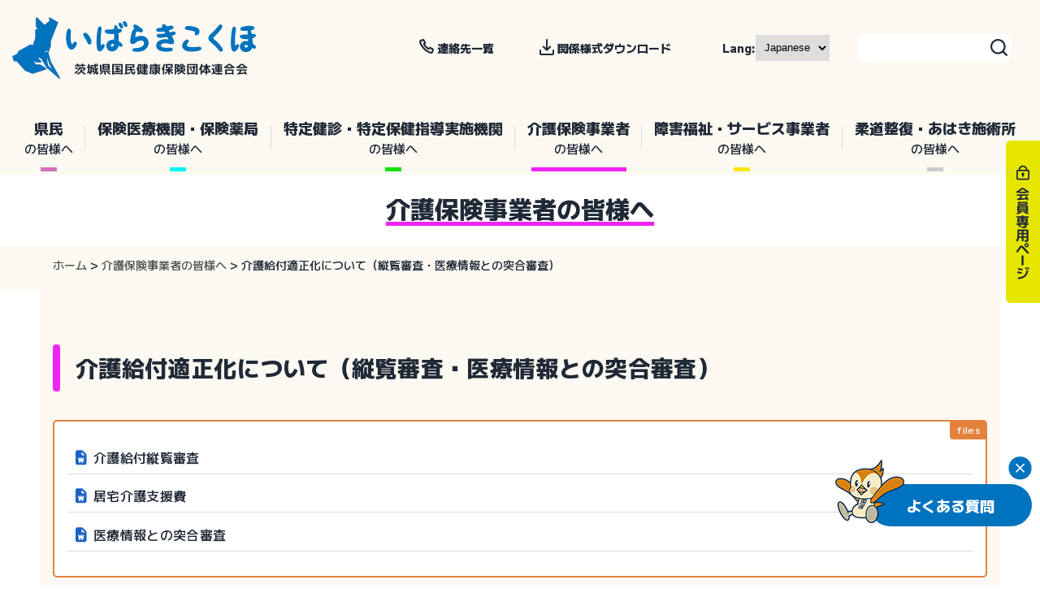

--- FILE ---
content_type: text/html; charset=UTF-8
request_url: https://www.ibaraki-kokuhoren.or.jp/kaigo/kaigokyufu_saikakunin/
body_size: 11673
content:
<!doctype html>
<html lang="ja">

<head>
	<meta charset="UTF-8">
	<meta name="viewport" content="width=device-width, initial-scale=1">

	<link href="https://www.ibaraki-kokuhoren.or.jp/cms/wp-content/themes/hmr_kokuhoren_2023/css/destyle.min.css"  rel="stylesheet" type="text/css" media="all">	<title>介護給付適正化について（縦覧審査・医療情報との突合審査） | 茨城県国民健康保険団体連合会</title>
<meta name='robots' content='max-image-preview:large' />
<link rel="alternate" title="oEmbed (JSON)" type="application/json+oembed" href="https://www.ibaraki-kokuhoren.or.jp/wp-json/oembed/1.0/embed?url=https%3A%2F%2Fwww.ibaraki-kokuhoren.or.jp%2Fkaigo%2Fkaigokyufu_saikakunin%2F" />
<link rel="alternate" title="oEmbed (XML)" type="text/xml+oembed" href="https://www.ibaraki-kokuhoren.or.jp/wp-json/oembed/1.0/embed?url=https%3A%2F%2Fwww.ibaraki-kokuhoren.or.jp%2Fkaigo%2Fkaigokyufu_saikakunin%2F&#038;format=xml" />

<!-- SEO SIMPLE PACK 3.6.2 -->
<meta name="keywords" content="茨城県,国保連合会,国民健康保険,介護保険,障害福祉">
<link rel="canonical" href="https://www.ibaraki-kokuhoren.or.jp/kaigo/kaigokyufu_saikakunin/">
<meta property="og:locale" content="ja_JP">
<meta property="og:type" content="article">
<meta property="og:title" content="介護給付適正化について（縦覧審査・医療情報との突合審査） | 茨城県国民健康保険団体連合会">
<meta property="og:url" content="https://www.ibaraki-kokuhoren.or.jp/kaigo/kaigokyufu_saikakunin/">
<meta property="og:site_name" content="茨城県国民健康保険団体連合会">
<meta name="twitter:card" content="summary_large_image">
<!-- / SEO SIMPLE PACK -->

<style id='wp-img-auto-sizes-contain-inline-css' type='text/css'>
img:is([sizes=auto i],[sizes^="auto," i]){contain-intrinsic-size:3000px 1500px}
/*# sourceURL=wp-img-auto-sizes-contain-inline-css */
</style>
<style id='wp-block-library-inline-css' type='text/css'>
:root{--wp-block-synced-color:#7a00df;--wp-block-synced-color--rgb:122,0,223;--wp-bound-block-color:var(--wp-block-synced-color);--wp-editor-canvas-background:#ddd;--wp-admin-theme-color:#007cba;--wp-admin-theme-color--rgb:0,124,186;--wp-admin-theme-color-darker-10:#006ba1;--wp-admin-theme-color-darker-10--rgb:0,107,160.5;--wp-admin-theme-color-darker-20:#005a87;--wp-admin-theme-color-darker-20--rgb:0,90,135;--wp-admin-border-width-focus:2px}@media (min-resolution:192dpi){:root{--wp-admin-border-width-focus:1.5px}}.wp-element-button{cursor:pointer}:root .has-very-light-gray-background-color{background-color:#eee}:root .has-very-dark-gray-background-color{background-color:#313131}:root .has-very-light-gray-color{color:#eee}:root .has-very-dark-gray-color{color:#313131}:root .has-vivid-green-cyan-to-vivid-cyan-blue-gradient-background{background:linear-gradient(135deg,#00d084,#0693e3)}:root .has-purple-crush-gradient-background{background:linear-gradient(135deg,#34e2e4,#4721fb 50%,#ab1dfe)}:root .has-hazy-dawn-gradient-background{background:linear-gradient(135deg,#faaca8,#dad0ec)}:root .has-subdued-olive-gradient-background{background:linear-gradient(135deg,#fafae1,#67a671)}:root .has-atomic-cream-gradient-background{background:linear-gradient(135deg,#fdd79a,#004a59)}:root .has-nightshade-gradient-background{background:linear-gradient(135deg,#330968,#31cdcf)}:root .has-midnight-gradient-background{background:linear-gradient(135deg,#020381,#2874fc)}:root{--wp--preset--font-size--normal:16px;--wp--preset--font-size--huge:42px}.has-regular-font-size{font-size:1em}.has-larger-font-size{font-size:2.625em}.has-normal-font-size{font-size:var(--wp--preset--font-size--normal)}.has-huge-font-size{font-size:var(--wp--preset--font-size--huge)}.has-text-align-center{text-align:center}.has-text-align-left{text-align:left}.has-text-align-right{text-align:right}.has-fit-text{white-space:nowrap!important}#end-resizable-editor-section{display:none}.aligncenter{clear:both}.items-justified-left{justify-content:flex-start}.items-justified-center{justify-content:center}.items-justified-right{justify-content:flex-end}.items-justified-space-between{justify-content:space-between}.screen-reader-text{border:0;clip-path:inset(50%);height:1px;margin:-1px;overflow:hidden;padding:0;position:absolute;width:1px;word-wrap:normal!important}.screen-reader-text:focus{background-color:#ddd;clip-path:none;color:#444;display:block;font-size:1em;height:auto;left:5px;line-height:normal;padding:15px 23px 14px;text-decoration:none;top:5px;width:auto;z-index:100000}html :where(.has-border-color){border-style:solid}html :where([style*=border-top-color]){border-top-style:solid}html :where([style*=border-right-color]){border-right-style:solid}html :where([style*=border-bottom-color]){border-bottom-style:solid}html :where([style*=border-left-color]){border-left-style:solid}html :where([style*=border-width]){border-style:solid}html :where([style*=border-top-width]){border-top-style:solid}html :where([style*=border-right-width]){border-right-style:solid}html :where([style*=border-bottom-width]){border-bottom-style:solid}html :where([style*=border-left-width]){border-left-style:solid}html :where(img[class*=wp-image-]){height:auto;max-width:100%}:where(figure){margin:0 0 1em}html :where(.is-position-sticky){--wp-admin--admin-bar--position-offset:var(--wp-admin--admin-bar--height,0px)}@media screen and (max-width:600px){html :where(.is-position-sticky){--wp-admin--admin-bar--position-offset:0px}}
/* VK Color Palettes */

/*# sourceURL=wp-block-library-inline-css */
</style><style id='wp-block-heading-inline-css' type='text/css'>
h1:where(.wp-block-heading).has-background,h2:where(.wp-block-heading).has-background,h3:where(.wp-block-heading).has-background,h4:where(.wp-block-heading).has-background,h5:where(.wp-block-heading).has-background,h6:where(.wp-block-heading).has-background{padding:1.25em 2.375em}h1.has-text-align-left[style*=writing-mode]:where([style*=vertical-lr]),h1.has-text-align-right[style*=writing-mode]:where([style*=vertical-rl]),h2.has-text-align-left[style*=writing-mode]:where([style*=vertical-lr]),h2.has-text-align-right[style*=writing-mode]:where([style*=vertical-rl]),h3.has-text-align-left[style*=writing-mode]:where([style*=vertical-lr]),h3.has-text-align-right[style*=writing-mode]:where([style*=vertical-rl]),h4.has-text-align-left[style*=writing-mode]:where([style*=vertical-lr]),h4.has-text-align-right[style*=writing-mode]:where([style*=vertical-rl]),h5.has-text-align-left[style*=writing-mode]:where([style*=vertical-lr]),h5.has-text-align-right[style*=writing-mode]:where([style*=vertical-rl]),h6.has-text-align-left[style*=writing-mode]:where([style*=vertical-lr]),h6.has-text-align-right[style*=writing-mode]:where([style*=vertical-rl]){rotate:180deg}
/*# sourceURL=https://www.ibaraki-kokuhoren.or.jp/cms/wp-includes/blocks/heading/style.min.css */
</style>
<style id='wp-block-list-inline-css' type='text/css'>
ol,ul{box-sizing:border-box}:root :where(.wp-block-list.has-background){padding:1.25em 2.375em}
/*# sourceURL=https://www.ibaraki-kokuhoren.or.jp/cms/wp-includes/blocks/list/style.min.css */
</style>
<style id='wp-block-group-inline-css' type='text/css'>
.wp-block-group{box-sizing:border-box}:where(.wp-block-group.wp-block-group-is-layout-constrained){position:relative}
/*# sourceURL=https://www.ibaraki-kokuhoren.or.jp/cms/wp-includes/blocks/group/style.min.css */
</style>
<style id='wp-block-group-theme-inline-css' type='text/css'>
:where(.wp-block-group.has-background){padding:1.25em 2.375em}
/*# sourceURL=https://www.ibaraki-kokuhoren.or.jp/cms/wp-includes/blocks/group/theme.min.css */
</style>
<style id='wp-block-paragraph-inline-css' type='text/css'>
.is-small-text{font-size:.875em}.is-regular-text{font-size:1em}.is-large-text{font-size:2.25em}.is-larger-text{font-size:3em}.has-drop-cap:not(:focus):first-letter{float:left;font-size:8.4em;font-style:normal;font-weight:100;line-height:.68;margin:.05em .1em 0 0;text-transform:uppercase}body.rtl .has-drop-cap:not(:focus):first-letter{float:none;margin-left:.1em}p.has-drop-cap.has-background{overflow:hidden}:root :where(p.has-background){padding:1.25em 2.375em}:where(p.has-text-color:not(.has-link-color)) a{color:inherit}p.has-text-align-left[style*="writing-mode:vertical-lr"],p.has-text-align-right[style*="writing-mode:vertical-rl"]{rotate:180deg}
/*# sourceURL=https://www.ibaraki-kokuhoren.or.jp/cms/wp-includes/blocks/paragraph/style.min.css */
</style>
<style id='global-styles-inline-css' type='text/css'>
:root{--wp--preset--aspect-ratio--square: 1;--wp--preset--aspect-ratio--4-3: 4/3;--wp--preset--aspect-ratio--3-4: 3/4;--wp--preset--aspect-ratio--3-2: 3/2;--wp--preset--aspect-ratio--2-3: 2/3;--wp--preset--aspect-ratio--16-9: 16/9;--wp--preset--aspect-ratio--9-16: 9/16;--wp--preset--color--black: #000000;--wp--preset--color--cyan-bluish-gray: #abb8c3;--wp--preset--color--white: #ffffff;--wp--preset--color--pale-pink: #f78da7;--wp--preset--color--vivid-red: #cf2e2e;--wp--preset--color--luminous-vivid-orange: #ff6900;--wp--preset--color--luminous-vivid-amber: #fcb900;--wp--preset--color--light-green-cyan: #7bdcb5;--wp--preset--color--vivid-green-cyan: #00d084;--wp--preset--color--pale-cyan-blue: #8ed1fc;--wp--preset--color--vivid-cyan-blue: #0693e3;--wp--preset--color--vivid-purple: #9b51e0;--wp--preset--color--base: #fcf9f2;--wp--preset--color--contrast: #d470b7;--wp--preset--color--primary: #0073bf;--wp--preset--color--secondary: #e3813b;--wp--preset--color--tertiary: #6ca358;--wp--preset--color--quaternary: #e3f0f8;--wp--preset--gradient--vivid-cyan-blue-to-vivid-purple: linear-gradient(135deg,rgb(6,147,227) 0%,rgb(155,81,224) 100%);--wp--preset--gradient--light-green-cyan-to-vivid-green-cyan: linear-gradient(135deg,rgb(122,220,180) 0%,rgb(0,208,130) 100%);--wp--preset--gradient--luminous-vivid-amber-to-luminous-vivid-orange: linear-gradient(135deg,rgb(252,185,0) 0%,rgb(255,105,0) 100%);--wp--preset--gradient--luminous-vivid-orange-to-vivid-red: linear-gradient(135deg,rgb(255,105,0) 0%,rgb(207,46,46) 100%);--wp--preset--gradient--very-light-gray-to-cyan-bluish-gray: linear-gradient(135deg,rgb(238,238,238) 0%,rgb(169,184,195) 100%);--wp--preset--gradient--cool-to-warm-spectrum: linear-gradient(135deg,rgb(74,234,220) 0%,rgb(151,120,209) 20%,rgb(207,42,186) 40%,rgb(238,44,130) 60%,rgb(251,105,98) 80%,rgb(254,248,76) 100%);--wp--preset--gradient--blush-light-purple: linear-gradient(135deg,rgb(255,206,236) 0%,rgb(152,150,240) 100%);--wp--preset--gradient--blush-bordeaux: linear-gradient(135deg,rgb(254,205,165) 0%,rgb(254,45,45) 50%,rgb(107,0,62) 100%);--wp--preset--gradient--luminous-dusk: linear-gradient(135deg,rgb(255,203,112) 0%,rgb(199,81,192) 50%,rgb(65,88,208) 100%);--wp--preset--gradient--pale-ocean: linear-gradient(135deg,rgb(255,245,203) 0%,rgb(182,227,212) 50%,rgb(51,167,181) 100%);--wp--preset--gradient--electric-grass: linear-gradient(135deg,rgb(202,248,128) 0%,rgb(113,206,126) 100%);--wp--preset--gradient--midnight: linear-gradient(135deg,rgb(2,3,129) 0%,rgb(40,116,252) 100%);--wp--preset--font-size--small: clamp(0.75rem, 0.75rem + ((1vw - 0.2rem) * 0.208), 0.875rem);--wp--preset--font-size--medium: clamp(0.875rem, 0.875rem + ((1vw - 0.2rem) * 0.208), 1rem);--wp--preset--font-size--large: clamp(1rem, 1rem + ((1vw - 0.2rem) * 0.208), 1.125rem);--wp--preset--font-size--x-large: clamp(1.125rem, 1.125rem + ((1vw - 0.2rem) * 0.625), 1.5rem);--wp--preset--font-size--xx-large: clamp(1.375rem, 1.375rem + ((1vw - 0.2rem) * 0.625), 1.75rem);--wp--preset--font-family--system-font: "游ゴシック体", YuGothic, "游ゴシック Medium", "Yu Gothic Medium", "游ゴシック", "Yu Gothic","ヒラギノ角ゴ ProN W3", Hiragino Kaku Gothic ProN, Arial, "メイリオ", Meiryo, sans-serif;--wp--preset--spacing--20: 0.44rem;--wp--preset--spacing--30: 0.67rem;--wp--preset--spacing--40: 1rem;--wp--preset--spacing--50: 1.5rem;--wp--preset--spacing--60: 2.25rem;--wp--preset--spacing--70: 3.38rem;--wp--preset--spacing--80: 5.06rem;--wp--preset--shadow--natural: 6px 6px 9px rgba(0, 0, 0, 0.2);--wp--preset--shadow--deep: 12px 12px 50px rgba(0, 0, 0, 0.4);--wp--preset--shadow--sharp: 6px 6px 0px rgba(0, 0, 0, 0.2);--wp--preset--shadow--outlined: 6px 6px 0px -3px rgb(255, 255, 255), 6px 6px rgb(0, 0, 0);--wp--preset--shadow--crisp: 6px 6px 0px rgb(0, 0, 0);--wp--custom--font-size--huge: clamp(1.1875rem, 0.9829545455rem + 1.0227272727vw, 1.75rem);--wp--custom--font-size--gigantic: clamp(1.375rem, 1.1931818182rem + 0.9090909091vw, 1.875rem);--wp--custom--color--gray-light: #cccccc;--wp--custom--color--gray: #999999;--wp--custom--color--gray-dark: #666666;--wp--custom--gutter: 1rem;}:root { --wp--style--global--content-size: 1088px;--wp--style--global--wide-size: 1280px; }:where(body) { margin: 0; }.wp-site-blocks > .alignleft { float: left; margin-right: 2em; }.wp-site-blocks > .alignright { float: right; margin-left: 2em; }.wp-site-blocks > .aligncenter { justify-content: center; margin-left: auto; margin-right: auto; }:where(.is-layout-flex){gap: 0.5em;}:where(.is-layout-grid){gap: 0.5em;}.is-layout-flow > .alignleft{float: left;margin-inline-start: 0;margin-inline-end: 2em;}.is-layout-flow > .alignright{float: right;margin-inline-start: 2em;margin-inline-end: 0;}.is-layout-flow > .aligncenter{margin-left: auto !important;margin-right: auto !important;}.is-layout-constrained > .alignleft{float: left;margin-inline-start: 0;margin-inline-end: 2em;}.is-layout-constrained > .alignright{float: right;margin-inline-start: 2em;margin-inline-end: 0;}.is-layout-constrained > .aligncenter{margin-left: auto !important;margin-right: auto !important;}.is-layout-constrained > :where(:not(.alignleft):not(.alignright):not(.alignfull)){max-width: var(--wp--style--global--content-size);margin-left: auto !important;margin-right: auto !important;}.is-layout-constrained > .alignwide{max-width: var(--wp--style--global--wide-size);}body .is-layout-flex{display: flex;}.is-layout-flex{flex-wrap: wrap;align-items: center;}.is-layout-flex > :is(*, div){margin: 0;}body .is-layout-grid{display: grid;}.is-layout-grid > :is(*, div){margin: 0;}body{font-family: var(--wp--preset--font-family--system-font);font-size: var(--wp--preset--font-size--medium);padding-top: 0px;padding-right: 0px;padding-bottom: 0px;padding-left: 0px;}a:where(:not(.wp-element-button)){text-decoration: underline;}h1{font-size: var(--wp--custom--font-size--gigantic);font-weight: bold;}h2{font-size: var(--wp--custom--font-size--huge);font-weight: bold;}h3{font-size: var(--wp--preset--font-size--x-large);font-weight: bold;}h4{font-size: var(--wp--preset--font-size--large);font-weight: bold;}h5{font-size: var(--wp--preset--font-size--medium);font-weight: bold;}h6{font-size: var(--wp--preset--font-size--medium);font-weight: bold;}:root :where(.wp-element-button, .wp-block-button__link){background-color: #32373c;border-width: 0;color: #fff;font-family: inherit;font-size: inherit;font-style: inherit;font-weight: inherit;letter-spacing: inherit;line-height: inherit;padding-top: calc(0.667em + 2px);padding-right: calc(1.333em + 2px);padding-bottom: calc(0.667em + 2px);padding-left: calc(1.333em + 2px);text-decoration: none;text-transform: inherit;}.has-black-color{color: var(--wp--preset--color--black) !important;}.has-cyan-bluish-gray-color{color: var(--wp--preset--color--cyan-bluish-gray) !important;}.has-white-color{color: var(--wp--preset--color--white) !important;}.has-pale-pink-color{color: var(--wp--preset--color--pale-pink) !important;}.has-vivid-red-color{color: var(--wp--preset--color--vivid-red) !important;}.has-luminous-vivid-orange-color{color: var(--wp--preset--color--luminous-vivid-orange) !important;}.has-luminous-vivid-amber-color{color: var(--wp--preset--color--luminous-vivid-amber) !important;}.has-light-green-cyan-color{color: var(--wp--preset--color--light-green-cyan) !important;}.has-vivid-green-cyan-color{color: var(--wp--preset--color--vivid-green-cyan) !important;}.has-pale-cyan-blue-color{color: var(--wp--preset--color--pale-cyan-blue) !important;}.has-vivid-cyan-blue-color{color: var(--wp--preset--color--vivid-cyan-blue) !important;}.has-vivid-purple-color{color: var(--wp--preset--color--vivid-purple) !important;}.has-base-color{color: var(--wp--preset--color--base) !important;}.has-contrast-color{color: var(--wp--preset--color--contrast) !important;}.has-primary-color{color: var(--wp--preset--color--primary) !important;}.has-secondary-color{color: var(--wp--preset--color--secondary) !important;}.has-tertiary-color{color: var(--wp--preset--color--tertiary) !important;}.has-quaternary-color{color: var(--wp--preset--color--quaternary) !important;}.has-black-background-color{background-color: var(--wp--preset--color--black) !important;}.has-cyan-bluish-gray-background-color{background-color: var(--wp--preset--color--cyan-bluish-gray) !important;}.has-white-background-color{background-color: var(--wp--preset--color--white) !important;}.has-pale-pink-background-color{background-color: var(--wp--preset--color--pale-pink) !important;}.has-vivid-red-background-color{background-color: var(--wp--preset--color--vivid-red) !important;}.has-luminous-vivid-orange-background-color{background-color: var(--wp--preset--color--luminous-vivid-orange) !important;}.has-luminous-vivid-amber-background-color{background-color: var(--wp--preset--color--luminous-vivid-amber) !important;}.has-light-green-cyan-background-color{background-color: var(--wp--preset--color--light-green-cyan) !important;}.has-vivid-green-cyan-background-color{background-color: var(--wp--preset--color--vivid-green-cyan) !important;}.has-pale-cyan-blue-background-color{background-color: var(--wp--preset--color--pale-cyan-blue) !important;}.has-vivid-cyan-blue-background-color{background-color: var(--wp--preset--color--vivid-cyan-blue) !important;}.has-vivid-purple-background-color{background-color: var(--wp--preset--color--vivid-purple) !important;}.has-base-background-color{background-color: var(--wp--preset--color--base) !important;}.has-contrast-background-color{background-color: var(--wp--preset--color--contrast) !important;}.has-primary-background-color{background-color: var(--wp--preset--color--primary) !important;}.has-secondary-background-color{background-color: var(--wp--preset--color--secondary) !important;}.has-tertiary-background-color{background-color: var(--wp--preset--color--tertiary) !important;}.has-quaternary-background-color{background-color: var(--wp--preset--color--quaternary) !important;}.has-black-border-color{border-color: var(--wp--preset--color--black) !important;}.has-cyan-bluish-gray-border-color{border-color: var(--wp--preset--color--cyan-bluish-gray) !important;}.has-white-border-color{border-color: var(--wp--preset--color--white) !important;}.has-pale-pink-border-color{border-color: var(--wp--preset--color--pale-pink) !important;}.has-vivid-red-border-color{border-color: var(--wp--preset--color--vivid-red) !important;}.has-luminous-vivid-orange-border-color{border-color: var(--wp--preset--color--luminous-vivid-orange) !important;}.has-luminous-vivid-amber-border-color{border-color: var(--wp--preset--color--luminous-vivid-amber) !important;}.has-light-green-cyan-border-color{border-color: var(--wp--preset--color--light-green-cyan) !important;}.has-vivid-green-cyan-border-color{border-color: var(--wp--preset--color--vivid-green-cyan) !important;}.has-pale-cyan-blue-border-color{border-color: var(--wp--preset--color--pale-cyan-blue) !important;}.has-vivid-cyan-blue-border-color{border-color: var(--wp--preset--color--vivid-cyan-blue) !important;}.has-vivid-purple-border-color{border-color: var(--wp--preset--color--vivid-purple) !important;}.has-base-border-color{border-color: var(--wp--preset--color--base) !important;}.has-contrast-border-color{border-color: var(--wp--preset--color--contrast) !important;}.has-primary-border-color{border-color: var(--wp--preset--color--primary) !important;}.has-secondary-border-color{border-color: var(--wp--preset--color--secondary) !important;}.has-tertiary-border-color{border-color: var(--wp--preset--color--tertiary) !important;}.has-quaternary-border-color{border-color: var(--wp--preset--color--quaternary) !important;}.has-vivid-cyan-blue-to-vivid-purple-gradient-background{background: var(--wp--preset--gradient--vivid-cyan-blue-to-vivid-purple) !important;}.has-light-green-cyan-to-vivid-green-cyan-gradient-background{background: var(--wp--preset--gradient--light-green-cyan-to-vivid-green-cyan) !important;}.has-luminous-vivid-amber-to-luminous-vivid-orange-gradient-background{background: var(--wp--preset--gradient--luminous-vivid-amber-to-luminous-vivid-orange) !important;}.has-luminous-vivid-orange-to-vivid-red-gradient-background{background: var(--wp--preset--gradient--luminous-vivid-orange-to-vivid-red) !important;}.has-very-light-gray-to-cyan-bluish-gray-gradient-background{background: var(--wp--preset--gradient--very-light-gray-to-cyan-bluish-gray) !important;}.has-cool-to-warm-spectrum-gradient-background{background: var(--wp--preset--gradient--cool-to-warm-spectrum) !important;}.has-blush-light-purple-gradient-background{background: var(--wp--preset--gradient--blush-light-purple) !important;}.has-blush-bordeaux-gradient-background{background: var(--wp--preset--gradient--blush-bordeaux) !important;}.has-luminous-dusk-gradient-background{background: var(--wp--preset--gradient--luminous-dusk) !important;}.has-pale-ocean-gradient-background{background: var(--wp--preset--gradient--pale-ocean) !important;}.has-electric-grass-gradient-background{background: var(--wp--preset--gradient--electric-grass) !important;}.has-midnight-gradient-background{background: var(--wp--preset--gradient--midnight) !important;}.has-small-font-size{font-size: var(--wp--preset--font-size--small) !important;}.has-medium-font-size{font-size: var(--wp--preset--font-size--medium) !important;}.has-large-font-size{font-size: var(--wp--preset--font-size--large) !important;}.has-x-large-font-size{font-size: var(--wp--preset--font-size--x-large) !important;}.has-xx-large-font-size{font-size: var(--wp--preset--font-size--xx-large) !important;}.has-system-font-font-family{font-family: var(--wp--preset--font-family--system-font) !important;}
/*# sourceURL=global-styles-inline-css */
</style>

<link rel='stylesheet' id='vk-components-style-css' href='https://www.ibaraki-kokuhoren.or.jp/cms/wp-content/plugins/vk-blocks/vendor/vektor-inc/vk-component/src//assets/css/vk-components.css?ver=1.6.5' type='text/css' media='all' />
<link rel='stylesheet' id='contact-form-7-css' href='https://www.ibaraki-kokuhoren.or.jp/cms/wp-content/plugins/contact-form-7/includes/css/styles.css?ver=6.1.4' type='text/css' media='all' />
<link rel='stylesheet' id='vk-swiper-style-css' href='https://www.ibaraki-kokuhoren.or.jp/cms/wp-content/plugins/vk-blocks/vendor/vektor-inc/vk-swiper/src/assets/css/swiper-bundle.min.css?ver=11.0.2' type='text/css' media='all' />
<link rel='stylesheet' id='vkblocks-bootstrap-css' href='https://www.ibaraki-kokuhoren.or.jp/cms/wp-content/plugins/vk-blocks/build/bootstrap_vk_using.css?ver=4.3.1' type='text/css' media='all' />
<link rel='stylesheet' id='hmr___s_base_gtn_base-gtn-style-css' href='https://www.ibaraki-kokuhoren.or.jp/cms/wp-content/themes/hmr_kokuhoren_2023/style.css' type='text/css' media='all' />
<link rel='stylesheet' id='hmr_custom-design_css-css' href='https://www.ibaraki-kokuhoren.or.jp/cms/wp-content/themes/hmr_kokuhoren_2023/css/style_design.css?ver=202403005' type='text/css' media='all' />
<link rel='stylesheet' id='hmr_custom-print-css-css' href='https://www.ibaraki-kokuhoren.or.jp/cms/wp-content/themes/hmr_kokuhoren_2023/css/print.css?ver=202403005' type='text/css' media='print' />
<link rel='stylesheet' id='hmr_custom-page_css-css' href='https://www.ibaraki-kokuhoren.or.jp/cms/wp-content/themes/hmr_kokuhoren_2023/css/component/page.css?ver=202403005' type='text/css' media='all' />
<link rel='stylesheet' id='vk-blocks-build-css-css' href='https://www.ibaraki-kokuhoren.or.jp/cms/wp-content/plugins/vk-blocks/build/block-build.css?ver=1.115.2.1' type='text/css' media='all' />
<style id='vk-blocks-build-css-inline-css' type='text/css'>
:root { --vk-size-text: 16px; /* --vk-color-primary is deprecated. */ --vk-color-primary:#337ab7; }

	:root {
		--vk_image-mask-circle: url(https://www.ibaraki-kokuhoren.or.jp/cms/wp-content/plugins/vk-blocks/inc/vk-blocks/images/circle.svg);
		--vk_image-mask-wave01: url(https://www.ibaraki-kokuhoren.or.jp/cms/wp-content/plugins/vk-blocks/inc/vk-blocks/images/wave01.svg);
		--vk_image-mask-wave02: url(https://www.ibaraki-kokuhoren.or.jp/cms/wp-content/plugins/vk-blocks/inc/vk-blocks/images/wave02.svg);
		--vk_image-mask-wave03: url(https://www.ibaraki-kokuhoren.or.jp/cms/wp-content/plugins/vk-blocks/inc/vk-blocks/images/wave03.svg);
		--vk_image-mask-wave04: url(https://www.ibaraki-kokuhoren.or.jp/cms/wp-content/plugins/vk-blocks/inc/vk-blocks/images/wave04.svg);
	}
	

	:root {

		--vk-balloon-border-width:1px;

		--vk-balloon-speech-offset:-12px;
	}
	

	:root {
		--vk_flow-arrow: url(https://www.ibaraki-kokuhoren.or.jp/cms/wp-content/plugins/vk-blocks/inc/vk-blocks/images/arrow_bottom.svg);
	}
	
/*# sourceURL=vk-blocks-build-css-inline-css */
</style>
<link rel='stylesheet' id='vk-font-awesome-css' href='https://www.ibaraki-kokuhoren.or.jp/cms/wp-content/plugins/vk-blocks/vendor/vektor-inc/font-awesome-versions/src/font-awesome/css/all.min.css?ver=7.1.0' type='text/css' media='all' />
<link rel='stylesheet' id='wp-pagenavi-css' href='https://www.ibaraki-kokuhoren.or.jp/cms/wp-content/plugins/wp-pagenavi/pagenavi-css.css?ver=2.70' type='text/css' media='all' />
<link rel='stylesheet' id='dashicons-css' href='https://www.ibaraki-kokuhoren.or.jp/cms/wp-includes/css/dashicons.min.css' type='text/css' media='all' />
<link rel='stylesheet' id='my-calendar-lists-css' href='https://www.ibaraki-kokuhoren.or.jp/cms/wp-content/plugins/my-calendar/css/list-presets.css?ver=3.7.0' type='text/css' media='all' />
<link rel='stylesheet' id='my-calendar-reset-css' href='https://www.ibaraki-kokuhoren.or.jp/cms/wp-content/plugins/my-calendar/css/reset.css?ver=3.7.0' type='text/css' media='all' />
<link rel='stylesheet' id='my-calendar-style-css' href='https://www.ibaraki-kokuhoren.or.jp/cms/wp-content/plugins//my-calendar-custom/styles/twentytwentytwo.css?ver=3.7.0-mc_custom_twentytwentytwo-css' type='text/css' media='all' />
<style id='my-calendar-style-inline-css' type='text/css'>

/* Styles by My Calendar - Joe Dolson https://www.joedolson.com/ */

.my-calendar-modal .event-title svg { background-color: #243f82; padding: 3px; }
.mc-main .mc_general .event-title, .mc-main .mc_general .event-title a { background: #243f82 !important; color: #ffffff !important; }
.mc-main .mc_general .event-title button { background: #243f82 !important; color: #ffffff !important; }
.mc-main .mc_general .event-title a:hover, .mc-main .mc_general .event-title a:focus { background: #000c4f !important;}
.mc-main .mc_general .event-title button:hover, .mc-main .mc_general .event-title button:focus { background: #000c4f !important;}
.my-calendar-modal .event-title svg { background-color: #00f4f4; padding: 3px; }
.mc-main .mc_2 .event-title, .mc-main .mc_2 .event-title a { background: #00f4f4 !important; color: #000000 !important; }
.mc-main .mc_2 .event-title button { background: #00f4f4 !important; color: #000000 !important; }
.mc-main .mc_2 .event-title a:hover, .mc-main .mc_2 .event-title a:focus { background: #33ffff !important;}
.mc-main .mc_2 .event-title button:hover, .mc-main .mc_2 .event-title button:focus { background: #33ffff !important;}
.my-calendar-modal .event-title svg { background-color: #14e202; padding: 3px; }
.mc-main .mc_3 .event-title, .mc-main .mc_3 .event-title a { background: #14e202 !important; color: #000000 !important; }
.mc-main .mc_3 .event-title button { background: #14e202 !important; color: #000000 !important; }
.mc-main .mc_3 .event-title a:hover, .mc-main .mc_3 .event-title a:focus { background: #47ff35 !important;}
.mc-main .mc_3 .event-title button:hover, .mc-main .mc_3 .event-title button:focus { background: #47ff35 !important;}
.my-calendar-modal .event-title svg { background-color: #f122f4; padding: 3px; }
.mc-main .mc_4 .event-title, .mc-main .mc_4 .event-title a { background: #f122f4 !important; color: #ffffff !important; }
.mc-main .mc_4 .event-title button { background: #f122f4 !important; color: #ffffff !important; }
.mc-main .mc_4 .event-title a:hover, .mc-main .mc_4 .event-title a:focus { background: #be00c1 !important;}
.mc-main .mc_4 .event-title button:hover, .mc-main .mc_4 .event-title button:focus { background: #be00c1 !important;}
.my-calendar-modal .event-title svg { background-color: #f7e70c; padding: 3px; }
.mc-main .mc_5 .event-title, .mc-main .mc_5 .event-title a { background: #f7e70c !important; color: #000000 !important; }
.mc-main .mc_5 .event-title button { background: #f7e70c !important; color: #000000 !important; }
.mc-main .mc_5 .event-title a:hover, .mc-main .mc_5 .event-title a:focus { background: #ffff3f !important;}
.mc-main .mc_5 .event-title button:hover, .mc-main .mc_5 .event-title button:focus { background: #ffff3f !important;}
.my-calendar-modal .event-title svg { background-color: #cccccc; padding: 3px; }
.mc-main .mc_6 .event-title, .mc-main .mc_6 .event-title a { background: #cccccc !important; color: #000000 !important; }
.mc-main .mc_6 .event-title button { background: #cccccc !important; color: #000000 !important; }
.mc-main .mc_6 .event-title a:hover, .mc-main .mc_6 .event-title a:focus { background: #ffffff !important;}
.mc-main .mc_6 .event-title button:hover, .mc-main .mc_6 .event-title button:focus { background: #ffffff !important;}
.mc-main, .mc-event, .my-calendar-modal, .my-calendar-modal-overlay, .mc-event-list {--primary-dark: #313233; --primary-light: #fff; --secondary-light: #fff; --secondary-dark: #000; --highlight-dark: #666; --highlight-light: #efefef; --close-button: #b32d2e; --search-highlight-bg: #f5e6ab; --main-background: transparent; --main-color: inherit; --navbar-background: transparent; --nav-button-bg: #fff; --nav-button-color: #313233; --nav-button-border: #313233; --nav-input-border: #313233; --nav-input-background: #fff; --nav-input-color: #313233; --grid-cell-border: #0000001f; --grid-header-border: #313233; --grid-header-color: #313233; --grid-weekend-color: #313233; --grid-header-bg: transparent; --grid-weekend-bg: transparent; --grid-cell-background: transparent; --current-day-border: #313233; --current-day-color: #313233; --current-day-bg: transparent; --date-has-events-bg: #313233; --date-has-events-color: #f6f7f7; --calendar-heading: clamp( 1.125rem, 24px, 2.5rem ); --event-title: clamp( 1.25rem, 24px, 2.5rem ); --grid-date: 16px; --grid-date-heading: clamp( .75rem, 16px, 1.5rem ); --modal-title: 1.5rem; --navigation-controls: clamp( .75rem, 16px, 1.5rem ); --card-heading: 1.125rem; --list-date: 1.25rem; --author-card: clamp( .75rem, 14px, 1.5rem); --single-event-title: clamp( 1.25rem, 24px, 2.5rem ); --mini-time-text: clamp( .75rem, 14px 1.25rem ); --list-event-date: 1.25rem; --list-event-title: 1.2rem; --grid-max-width: 1260px; --main-margin: 0 auto; --list-preset-border-color: #000000; --list-preset-stripe-background: rgba( 0,0,0,.04 ); --list-preset-date-badge-background: #000; --list-preset-date-badge-color: #fff; --list-preset-background: transparent; --category-mc_general: #243f82; --category-mc_2: #00f4f4; --category-mc_3: #14e202; --category-mc_4: #f122f4; --category-mc_5: #f7e70c; --category-mc_6: #cccccc; }
/*# sourceURL=my-calendar-style-inline-css */
</style>
<script type="text/javascript" src="https://www.ibaraki-kokuhoren.or.jp/cms/wp-includes/js/jquery/jquery.min.js?ver=3.7.1" id="jquery-core-js"></script>
<script type="text/javascript" src="https://www.ibaraki-kokuhoren.or.jp/cms/wp-includes/js/jquery/jquery-migrate.min.js?ver=3.4.1" id="jquery-migrate-js"></script>
<script type="text/javascript" src="https://www.ibaraki-kokuhoren.or.jp/cms/wp-content/themes/hmr_kokuhoren_2023/js/moveTo.min.js?ver=202403005" id="hmr_custom-moveTomin-js"></script>
<script type="text/javascript" src="https://www.ibaraki-kokuhoren.or.jp/cms/wp-content/themes/hmr_kokuhoren_2023/js/pagetopscroll.js?ver=202403005" id="hmr_custom-pagetopscroll-js"></script>
<script type="text/javascript" src="https://www.ibaraki-kokuhoren.or.jp/cms/wp-content/themes/hmr_kokuhoren_2023/js/custom_drawer.js?ver=202403005" id="hmr_custom-custom_drawer-js"></script>
<script type="text/javascript" src="https://www.ibaraki-kokuhoren.or.jp/cms/wp-content/themes/hmr_kokuhoren_2023/js/add_target.js?ver=202403005" id="hmr_custom-add_target-js"></script>
<script type="text/javascript" src="https://www.ibaraki-kokuhoren.or.jp/cms/wp-content/themes/hmr_kokuhoren_2023/js/scroll_header.js?ver=202403005" id="hmr_custom-scroll_header-js"></script>
<link rel="icon" href="https://www.ibaraki-kokuhoren.or.jp/cms/wp-content/uploads/2023/10/cropped-favicon-32x32.png" sizes="32x32" />
<link rel="icon" href="https://www.ibaraki-kokuhoren.or.jp/cms/wp-content/uploads/2023/10/cropped-favicon-192x192.png" sizes="192x192" />
<link rel="apple-touch-icon" href="https://www.ibaraki-kokuhoren.or.jp/cms/wp-content/uploads/2023/10/cropped-favicon-180x180.png" />
<meta name="msapplication-TileImage" content="https://www.ibaraki-kokuhoren.or.jp/cms/wp-content/uploads/2023/10/cropped-favicon-270x270.png" />
		<style type="text/css" id="wp-custom-css">
			#topsec_ft_banners .sec_row {
	max-width: 1300px;
}

/* font */
:root body {
  font-family: "M PLUS 1", sans-serif, Hiragino Kaku Gothic ProN, Arial, "メイリオ", Meiryo;
  font-weight: 500;
  color: #202936;
  padding: 0;
  margin: 0;
}		</style>
		
	<!-- google fonts -->
	<link rel="preconnect" href="https://fonts.googleapis.com">
	<link rel="preconnect" href="https://fonts.gstatic.com" crossorigin>
	<link href="https://fonts.googleapis.com/css2?family=M+PLUS+1:wght@500;800&display=swap" rel="stylesheet">


</head>

<body class="wp-singular page-template-default page page-id-19075 page-child parent-pageid-15836 wp-theme-hmr_kokuhoren_2023 kaigo drawer drawer--right metaslider-plugin fa_v7_css vk-blocks">

	<a class="skip-link screen-reader-text" href="#contents-container">Skip to content</a>

	<button type="button" class="drawer-toggle drawer-hamburger">
		<span class="sr-only">toggle navigation</span>
		<span class="drawer-hamburger-icon"></span>
	</button>
	<nav class="js-menu sliding-menu-content" role="navigation">
		<div class="drawer_search">
			<form class="searchform" action="https://www.ibaraki-kokuhoren.or.jp" method="get" role="search">
	<input type="text" name="s" class="head-sitesearch" value="">
	<input type="submit" class="search-submit" value="検索">
</form>
		</div>
		<ul class="drawer-menu">
			<li class="gnavi_cat06"><a href="/hihokenshanokata">県民<span class="nav_txt_s">の皆様へ</span></a></li>
<li class="gnavi_cat02"><a href="/hokeniryo_hokenyakyoku">保険医療機関・保険薬局<span class="nav_txt_s">の皆様へ</span></a></li>
<li class="gnavi_cat01"><a href="/tokuteikenshin_hokenshido">特定健診・特定保健指導実施機関<span class="nav_txt_s">の皆様へ</span></a></li>
<li class="gnavi_cat03"><a href="/kaigo">介護保険事業者<span class="nav_txt_s">の皆様へ</span></a></li>
<li class="gnavi_cat04"><a href="/shougai_fukushi">障害福祉・サービス事業者<span class="nav_txt_s">の皆様へ</span></a></li>
<li class="gnavi_cat05"><a href="/jyusei_sejyutsusho">柔道整復・あはき施術所<span class="nav_txt_s">の皆様へ</span></a></li>			<li id="menu-item-15927" class="hd_renrakusaki menu-item menu-item-type-post_type menu-item-object-page menu-item-15927"><a href="https://www.ibaraki-kokuhoren.or.jp/renrakusaki_list/">連絡先一覧</a></li>
<li id="menu-item-15928" class="hd_download menu-item menu-item-type-post_type menu-item-object-page menu-item-15928"><a href="https://www.ibaraki-kokuhoren.or.jp/yoshiki_download/">関係様式ダウンロード</a></li>
		</ul>
	</nav>
	<div class="js-menu-screen menu-screen"></div>



	<header class="page-header">
		<div id="header-container">
			<div class="header_row">
				<div class="header_sitename">
					<h1><a href="https://www.ibaraki-kokuhoren.or.jp/"><img src="https://www.ibaraki-kokuhoren.or.jp/cms/wp-content/themes/hmr_kokuhoren_2023/images/header_sitename.svg" alt="茨城県国民健康保険団体連合会"></a></h1>
				</div>
				<div class="header_rt">
					<nav class="header_nav">
						<ul>
							<li class="hd_renrakusaki menu-item menu-item-type-post_type menu-item-object-page menu-item-15927"><a href="https://www.ibaraki-kokuhoren.or.jp/renrakusaki_list/">連絡先一覧</a></li>
<li class="hd_download menu-item menu-item-type-post_type menu-item-object-page menu-item-15928"><a href="https://www.ibaraki-kokuhoren.or.jp/yoshiki_download/">関係様式ダウンロード</a></li>
						</ul>
					</nav>
					<div class="header_tools">
						<div class="hd_tools_row">
							<div class="hd_tools_col hd_lang">
								<p>Lang:</p>
								<div class="gtranslate_wrapper" id="gt-wrapper-22024376"></div>							</div>
							<div class="hd_tools_col">
								<form class="searchform" action="https://www.ibaraki-kokuhoren.or.jp" method="get" role="search">
	<input type="text" name="s" class="head-sitesearch" value="">
	<input type="submit" class="search-submit" value="検索">
</form>
							</div>
						</div>
					</div>
					<!-- header_tools -->
				</div>
				<!-- header_rt -->
			</div>
			<nav id="gnavi">
				<ul>
					<li class="gnavi_cat06"><a href="/hihokenshanokata">県民<span class="nav_txt_s">の皆様へ</span></a></li>
<li class="gnavi_cat02"><a href="/hokeniryo_hokenyakyoku">保険医療機関・保険薬局<span class="nav_txt_s">の皆様へ</span></a></li>
<li class="gnavi_cat01"><a href="/tokuteikenshin_hokenshido">特定健診・特定保健指導実施機関<span class="nav_txt_s">の皆様へ</span></a></li>
<li class="gnavi_cat03"><a href="/kaigo">介護保険事業者<span class="nav_txt_s">の皆様へ</span></a></li>
<li class="gnavi_cat04"><a href="/shougai_fukushi">障害福祉・サービス事業者<span class="nav_txt_s">の皆様へ</span></a></li>
<li class="gnavi_cat05"><a href="/jyusei_sejyutsusho">柔道整復・あはき施術所<span class="nav_txt_s">の皆様へ</span></a></li>				</ul>
			</nav>
		</div><!-- /header-container -->
	</header>

	<aside id="side_banner_kaiin">
		<a href="/members_only/"><img src="https://www.ibaraki-kokuhoren.or.jp/cms/wp-content/themes/hmr_kokuhoren_2023/images/site_banner_kaiin.svg" alt="会員専用"></a>
	</aside>


	
	<section id="sub_header_title" class="show_head_nav"><h2>介護保険事業者の皆様へ</h2></section><nav><div id="breadcrumb"><ul><span property="itemListElement" typeof="ListItem"><a property="item" typeof="WebPage" title="茨城県国民健康保険団体連合会へ移動する" href="https://www.ibaraki-kokuhoren.or.jp" class="home" ><span property="name">ホーム</span></a><meta property="position" content="1"></span> &gt; <span property="itemListElement" typeof="ListItem"><a property="item" typeof="WebPage" title="介護保険事業者の皆様へへ移動する" href="https://www.ibaraki-kokuhoren.or.jp/kaigo/" class="post post-page" ><span property="name">介護保険事業者の皆様へ</span></a><meta property="position" content="2"></span> &gt; <span property="itemListElement" typeof="ListItem"><span property="name" class="post post-page current-item">介護給付適正化について（縦覧審査・医療情報との突合審査）</span><meta property="url" content="https://www.ibaraki-kokuhoren.or.jp/kaigo/kaigokyufu_saikakunin/"><meta property="position" content="3"></span></ul></div></nav>
	<div id="contents-container">

<div id="main-contents">
	
		<header class="entry-title">
			<h2 class="entry-title">介護給付適正化について（縦覧審査・医療情報との突合審査）</h2>		</header>

		
	
	

<section class="wp-block-group ft_files_link_container is-layout-flow wp-block-group-is-layout-flow">
<div class="wp-block-group ft_link_block is-layout-flow wp-block-group-is-layout-flow">
<ul class="pft_item wp-block-list">
<li><a href="https://www.ibaraki-kokuhoren.or.jp/cms/wp-content/uploads/2023/10/df38be487582f57bf180522cf0b2c9fd.doc" data-type="attachment" data-id="16612">介護給付縦覧審査</a></li>



<li><a href="https://www.ibaraki-kokuhoren.or.jp/cms/wp-content/uploads/2023/10/788a63ffea57c475dbf5e8a0da499099.doc" data-type="attachment" data-id="16613">居宅介護支援費</a></li>



<li><a href="https://www.ibaraki-kokuhoren.or.jp/cms/wp-content/uploads/2023/10/43c6a39fc8cfdfc7aa67e9034bc5be99.doc" data-type="attachment" data-id="16614">医療情報との突合審査</a></li>
</ul>
</div>
</section>



<h3 class="wp-block-heading">介護給付適正化について</h3>



<section class="wp-block-group ft_files_link_container is-layout-flow wp-block-group-is-layout-flow">
<div class="wp-block-group ft_link_block is-layout-flow wp-block-group-is-layout-flow">
<ul class="pft_item wp-block-list">
<li><a href="https://www.ibaraki-kokuhoren.or.jp/cms/wp-content/uploads/2023/10/80d4f38c9484cddbc7bfdb2329d41d37.pdf" data-type="attachment" data-id="16617">介護給付適正化支援処理業務の実施について（通知文）</a></li>



<li><a href="https://www.ibaraki-kokuhoren.or.jp/cms/wp-content/uploads/2023/10/e3ff05aa76fe089166b78ab6fb23dae6.pdf" data-type="attachment" data-id="16619">事業所向け介護給付費縦覧審査確認表について（記入例）</a></li>



<li><a href="https://www.ibaraki-kokuhoren.or.jp/cms/wp-content/uploads/2023/10/1a63a9f3907e5f9daba683dd3d82c8d7.pdf" data-type="attachment" data-id="16620">事業所向け介護給付費医療突合審査確認表について（記入例）</a></li>
</ul>
</div>
</section>



<h3 class="wp-block-heading">各事業所の皆様へ</h3>



<p>平成23年５月処理分より、上記「介護給付費縦覧審査確認表」等を送付しております（毎月9日送付予定です）。「介護給付費縦覧審査確認表」については、該当する事業所に送付している都合上、送付される月、されない月がありますので、ご理解の程よろしくお願いいたします。</p>



<p>また、ご回答につきましては、個人情報保護の観点や回答の正確性の確保から郵送による回答とさせていただいておりますので、ご理解ご協力の程よろしくお願いいたします。</p>



<h6 class="wp-block-heading">【回答先】</h6>



<p>〒310-0852　茨城県水戸市笠原町978番26　茨城県市町村会館内</p>



<p>茨城県国民健康保険団体連合会　介護保険課</p>
<section id="ft_toiawase_container"><div class="ft_toiawase_inner"><header class="ft_toi_head"><h2>このページのお問い合わせ先</h2></header><div class="ft_toi_body"><h5>介護保険課　介護保険係</h5><div class="ft_toi_tel_fax"><p class="ft_toi_tel">TEL (029)301-1567</p><p class="ft_toi_fax">FAX (029)301-1580</p></div><!-- /ft_toi_tel_fax --><div class="ft_toi_sonota"></div><!-- /ft_toi_sonota --></div><!-- /.ft_toi_body --></div><!-- /.ft_toiawase_inner --></section><!-- /#ft_toiawase_container -->

</div><!-- /main-contents -->



<section class="page_index_links_container ">
    <div class="submenu_btn"><span class="subbtn">サブメニュー</span></div>
    <ul><li class="page_item page-item-19073"><a href="https://www.ibaraki-kokuhoren.or.jp/kaigo/kaigo_nenkanyotei/">年間予定表</a></li>
<li class="page_item page-item-19074"><a href="https://www.ibaraki-kokuhoren.or.jp/kaigo/internetseikyu/">インターネット請求について</a></li>
<li class="page_item page-item-19075 current_page_item"><a href="https://www.ibaraki-kokuhoren.or.jp/kaigo/kaigokyufu_saikakunin/" aria-current="page">介護給付適正化について（縦覧審査・医療情報との突合審査）</a></li>
<li class="page_item page-item-19076"><a href="https://www.ibaraki-kokuhoren.or.jp/kaigo/kaigodenshibaitai_soft/">介護電子媒体化ソフトの配布について</a></li>
<li class="page_item page-item-19077"><a href="https://www.ibaraki-kokuhoren.or.jp/kaigo/kaigohoken_toiawase/">介護保険に関する問合せ方法について</a></li>
<li class="page_item page-item-19078"><a href="https://www.ibaraki-kokuhoren.or.jp/kaigo/jigyohyokakasan/">事業者評価加算について</a></li>
<li class="page_item page-item-19079"><a href="https://www.ibaraki-kokuhoren.or.jp/kaigo/shiharai_tsuchisho/">支払に関する通知書等について</a></li>
<li class="page_item page-item-19080"><a href="https://www.ibaraki-kokuhoren.or.jp/kaigo/seikyunikansuru/">請求に関するお願い</a></li>
<li class="page_item page-item-19082"><a href="https://www.ibaraki-kokuhoren.or.jp/kaigo/densokadojyokyo/">伝送稼働状況</a></li>
<li class="page_item page-item-19083"><a href="https://www.ibaraki-kokuhoren.or.jp/kaigo/internet_igai_seikyu/">インターネット以外の請求について</a></li>
<li class="page_item page-item-19084"><a href="https://www.ibaraki-kokuhoren.or.jp/kaigo/kaigo_links/">リンク集</a></li>
<li class="page_item page-item-19085"><a href="https://www.ibaraki-kokuhoren.or.jp/kaigo/kaigo_faq/">お問合せについて（Ｑ＆Ａ）</a></li>
<li class="page_item page-item-19086"><a href="https://www.ibaraki-kokuhoren.or.jp/kaigo/kaigo_yoshiki/">様式集</a></li>
</ul></section>
<!-- /.page_index_links_container -->

</div><!-- #contens-container -->

<footer class="page-footer">
	<div id="footer-container">
		<nav id="ft_navi">
			<ul>
				<li id="menu-item-15929" class="menu-item menu-item-type-post_type menu-item-object-page menu-item-15929"><a href="https://www.ibaraki-kokuhoren.or.jp/sec_policy/">情報セキュリティ方針</a></li>
<li id="menu-item-15930" class="menu-item menu-item-type-post_type menu-item-object-page menu-item-15930"><a href="https://www.ibaraki-kokuhoren.or.jp/privacy_policy/">プライバシーポリシー</a></li>
<li id="menu-item-15932" class="menu-item menu-item-type-post_type menu-item-object-page menu-item-15932"><a href="https://www.ibaraki-kokuhoren.or.jp/links/">リンク集</a></li>
<li id="menu-item-15931" class="menu-item menu-item-type-post_type menu-item-object-page menu-item-15931"><a href="https://www.ibaraki-kokuhoren.or.jp/sitemap/">サイトマップ</a></li>
			</ul>
		</nav>

		<div class="ft_sitename">
			<h5>茨城県国民健康保険団体連合会</h5>
		</div>
		<div class="ft_jyusho">
			<p>〒310-0852 茨城県水戸市笠原町978番26　<span class="sp_br">茨城県市町村会館内</span></p>
		</div>

		<div class="ft_copyright"><small>&copy;Ibaraki National Health Insurance Organization.</small></div>
	</div><!-- /footer-container -->
</footer>

<aside id="ft_faq_btn">
	<span class="ft_faq_btn_close"><img src="https://www.ibaraki-kokuhoren.or.jp/cms/wp-content/themes/hmr_kokuhoren_2023/images/ico_batsu.png" alt="閉じる"></span>
	<a href="/faq_top">よくある質問</a>
</aside>

<div id="backtopbtn">
	<a href="#" class="js-pagetop" data-mt-duration="500"></a>
</div>

<script type="speculationrules">
{"prefetch":[{"source":"document","where":{"and":[{"href_matches":"/*"},{"not":{"href_matches":["/cms/wp-*.php","/cms/wp-admin/*","/cms/wp-content/uploads/*","/cms/wp-content/*","/cms/wp-content/plugins/*","/cms/wp-content/themes/hmr_kokuhoren_2023/*","/*\\?(.+)"]}},{"not":{"selector_matches":"a[rel~=\"nofollow\"]"}},{"not":{"selector_matches":".no-prefetch, .no-prefetch a"}}]},"eagerness":"conservative"}]}
</script>
<script type="text/javascript" src="https://www.ibaraki-kokuhoren.or.jp/cms/wp-includes/js/dist/hooks.min.js?ver=dd5603f07f9220ed27f1" id="wp-hooks-js"></script>
<script type="text/javascript" src="https://www.ibaraki-kokuhoren.or.jp/cms/wp-includes/js/dist/i18n.min.js?ver=c26c3dc7bed366793375" id="wp-i18n-js"></script>
<script type="text/javascript" id="wp-i18n-js-after">
/* <![CDATA[ */
wp.i18n.setLocaleData( { 'text direction\u0004ltr': [ 'ltr' ] } );
//# sourceURL=wp-i18n-js-after
/* ]]> */
</script>
<script type="text/javascript" src="https://www.ibaraki-kokuhoren.or.jp/cms/wp-content/plugins/contact-form-7/includes/swv/js/index.js?ver=6.1.4" id="swv-js"></script>
<script type="text/javascript" id="contact-form-7-js-translations">
/* <![CDATA[ */
( function( domain, translations ) {
	var localeData = translations.locale_data[ domain ] || translations.locale_data.messages;
	localeData[""].domain = domain;
	wp.i18n.setLocaleData( localeData, domain );
} )( "contact-form-7", {"translation-revision-date":"2025-11-30 08:12:23+0000","generator":"GlotPress\/4.0.3","domain":"messages","locale_data":{"messages":{"":{"domain":"messages","plural-forms":"nplurals=1; plural=0;","lang":"ja_JP"},"This contact form is placed in the wrong place.":["\u3053\u306e\u30b3\u30f3\u30bf\u30af\u30c8\u30d5\u30a9\u30fc\u30e0\u306f\u9593\u9055\u3063\u305f\u4f4d\u7f6e\u306b\u7f6e\u304b\u308c\u3066\u3044\u307e\u3059\u3002"],"Error:":["\u30a8\u30e9\u30fc:"]}},"comment":{"reference":"includes\/js\/index.js"}} );
//# sourceURL=contact-form-7-js-translations
/* ]]> */
</script>
<script type="text/javascript" id="contact-form-7-js-before">
/* <![CDATA[ */
var wpcf7 = {
    "api": {
        "root": "https:\/\/www.ibaraki-kokuhoren.or.jp\/wp-json\/",
        "namespace": "contact-form-7\/v1"
    }
};
//# sourceURL=contact-form-7-js-before
/* ]]> */
</script>
<script type="text/javascript" src="https://www.ibaraki-kokuhoren.or.jp/cms/wp-content/plugins/contact-form-7/includes/js/index.js?ver=6.1.4" id="contact-form-7-js"></script>
<script type="text/javascript" src="https://www.ibaraki-kokuhoren.or.jp/cms/wp-content/plugins/vk-blocks/vendor/vektor-inc/vk-swiper/src/assets/js/swiper-bundle.min.js?ver=11.0.2" id="vk-swiper-script-js"></script>
<script type="text/javascript" src="https://www.ibaraki-kokuhoren.or.jp/cms/wp-content/plugins/vk-blocks/build/vk-slider.min.js?ver=1.115.2.1" id="vk-blocks-slider-js"></script>
<script type="text/javascript" id="gt_widget_script_22024376-js-before">
/* <![CDATA[ */
window.gtranslateSettings = /* document.write */ window.gtranslateSettings || {};window.gtranslateSettings['22024376'] = {"default_language":"ja","languages":["en","ja"],"url_structure":"none","wrapper_selector":"#gt-wrapper-22024376","select_language_label":"--","horizontal_position":"inline","flags_location":"\/cms\/wp-content\/plugins\/gtranslate\/flags\/"};
//# sourceURL=gt_widget_script_22024376-js-before
/* ]]> */
</script><script src="https://www.ibaraki-kokuhoren.or.jp/cms/wp-content/plugins/gtranslate/js/dropdown.js" data-no-optimize="1" data-no-minify="1" data-gt-orig-url="/kaigo/kaigokyufu_saikakunin/" data-gt-orig-domain="www.ibaraki-kokuhoren.or.jp" data-gt-widget-id="22024376" defer></script><script type="text/javascript" src="https://www.ibaraki-kokuhoren.or.jp/cms/wp-includes/js/dist/dom-ready.min.js?ver=f77871ff7694fffea381" id="wp-dom-ready-js"></script>
<script type="text/javascript" id="wp-a11y-js-translations">
/* <![CDATA[ */
( function( domain, translations ) {
	var localeData = translations.locale_data[ domain ] || translations.locale_data.messages;
	localeData[""].domain = domain;
	wp.i18n.setLocaleData( localeData, domain );
} )( "default", {"translation-revision-date":"2026-01-23 14:37:58+0000","generator":"GlotPress\/4.0.3","domain":"messages","locale_data":{"messages":{"":{"domain":"messages","plural-forms":"nplurals=1; plural=0;","lang":"ja_JP"},"Notifications":["\u901a\u77e5"]}},"comment":{"reference":"wp-includes\/js\/dist\/a11y.js"}} );
//# sourceURL=wp-a11y-js-translations
/* ]]> */
</script>
<script type="text/javascript" src="https://www.ibaraki-kokuhoren.or.jp/cms/wp-includes/js/dist/a11y.min.js?ver=cb460b4676c94bd228ed" id="wp-a11y-js"></script>
<script type="text/javascript" id="mc.mcjs-js-extra">
/* <![CDATA[ */
var my_calendar = {"grid":"modal","list":"modal","mini":"modal","ajax":"true","links":"false","newWindow":"\u65b0\u898f\u30bf\u30d6","subscribe":"\u8cfc\u8aad","export":"\u30a8\u30af\u30b9\u30dd\u30fc\u30c8","action":"mcjs_action","security":"5cd0715356","ajaxurl":"https://www.ibaraki-kokuhoren.or.jp/cms/wp-admin/admin-ajax.php"};
//# sourceURL=mc.mcjs-js-extra
/* ]]> */
</script>
<script type="text/javascript" src="https://www.ibaraki-kokuhoren.or.jp/cms/wp-content/plugins/my-calendar/js/mcjs.min.js?ver=3.7.0" id="mc.mcjs-js"></script>
<script type="text/javascript" id="mc-modal-js-extra">
/* <![CDATA[ */
var mcm = {"context":""};
//# sourceURL=mc-modal-js-extra
/* ]]> */
</script>
<script type="text/javascript" src="https://www.ibaraki-kokuhoren.or.jp/cms/wp-content/plugins/my-calendar/js/modal/accessible-modal-window-aria.min.js?ver=3.7.0" id="mc-modal-js"></script>

</body>

</html>

--- FILE ---
content_type: text/css
request_url: https://www.ibaraki-kokuhoren.or.jp/cms/wp-content/themes/hmr_kokuhoren_2023/style.css
body_size: 514
content:
/*!
Theme Name: hmr_kokuhoren_2023
Theme URI: 
Author: HMR
Author URI: 
Description: Description
Version: 1.0.0
License: GNU General Public License v2 or later
License URI: LICENSE
Text Domain: hmr_s_base-gtn
Tags: custom-background, custom-logo, custom-menu, featured-images, threaded-comments, translation-ready
*/

/* 幅広ブロックに幅広コンテンツ幅を指定 
 * 幅広のサイズは、1380oxに固定とする。 
 * メディアクエリで、カスタム変数が使えないから、--wp--style--global--wide-size 
 */
@media screen and (min-width: 1380px) {
  #contents-container .alignwide {
    width: 1380px;
    margin-left: 50%;
    transform: translateX(-690px);
  }
}


/* 全幅ブロックに全幅コンテンツ幅を指定 
 * 100vwだと、スクロールバーの分隠れてしまうので、少し小さくする
 */
#main-contents>*.alignfull {
  width: 98vw;
  margin-left: 50%;
  transform: translateX(-50%);
}

/* グループブロックの中のブロックを全幅に対応させる。
 */
body #main-contents .is-layout-constrained> :where(:not(.alignleft):not(.alignright):not(.alignfull)) {
  width: 100%;
  max-width: none;
}

/* 画像　中央・左・右寄せ */
body #main-contents figure.alignleft {
  float: left;
  margin-inline-start: 0;
  margin-inline-end: 2em;
}

body #main-contents figure.alignright {
  float: right;
  margin-inline-start: 2em;
  margin-inline-end: 0;
}

body #main-contents figure.aligncenter:where(:not(.alignleft):not(.alignright):not(.alignfull)) {
  max-width: 1088px;
  margin-left: auto !important;
  margin-right: auto !important;
}


/* 余白調整 */
/* .entry-content {
  padding-left: var(--wp--custom--gutter);
  padding-right: var(--wp--custom--gutter);
}

.entry-content>*.alignfull {
  margin-left: calc(var(--wp--custom--gutter) * -1);
  margin-right: calc(var(--wp--custom--gutter) * -1);
}
 */

--- FILE ---
content_type: text/css
request_url: https://www.ibaraki-kokuhoren.or.jp/cms/wp-content/themes/hmr_kokuhoren_2023/css/style_design.css?ver=202403005
body_size: 6710
content:
@charset "UTF-8";
:root {
  --global-cat-base-color: #0073bf;
  --global-cat-base-light-color: #edf2f4;
  --global-header-height: 100px;
}

/* 設定 */
html {
  -webkit-box-sizing: border-box;
          box-sizing: border-box;
}

*,
*::after,
*::before {
  -webkit-box-sizing: inherit;
          box-sizing: inherit;
}

body {
  font-family: "M PLUS 1", sans-serif, Hiragino Kaku Gothic ProN, Arial, "メイリオ", Meiryo;
  font-weight: 500;
  color: #202936;
  padding: 0;
  margin: 0;
}

a {
  color: #ed892e;
  text-decoration: none;
}

a:link {
  text-decoration: none;
}

a:visited {
  color: #7a68ee;
}

a:hover {
  text-decoration: underline;
}

img {
  margin: 0;
  padding: 0;
  border: 0;
  outline: 0;
  vertical-align: middle;
  image-rendering: -webkit-optimize-contrast;
  max-width: 100%;
  height: auto;
}

@media screen and (min-width: 769px) {
  a[href^="tel:"] {
    cursor: default;
    pointer-events: none;
    text-decoration: none;
    color: #202936;
  }
}
#contents-container:has(#main-contents) {
  background-color: #fcf9f2;
}

#main-contents {
  font-family: "M PLUS 1", sans-serif, Hiragino Kaku Gothic ProN, Arial, "メイリオ", Meiryo;
  font-weight: 500;
  max-width: 1182px;
  margin: 0 auto;
  padding: 60px 1em 80px;
  min-height: 400px;
  background-color: #fcf9f2;
  letter-spacing: 0.02em;
  line-height: 1.7;
}
#main-contents a {
  word-break: break-all;
}
@media screen and (max-width: 768px) {
  #main-contents {
    padding: 30px 1em 50px;
  }
}

body.tokuteikenshin_hokenshido {
  --global-cat-base-color: #14e202;
  --global-cat-base-light-color: #d2ffce;
}

body.hokeniryo_hokenyakyoku {
  --global-cat-base-color: #00f4f4;
  --global-cat-base-light-color: #c7ffff;
}

body.kaigo {
  --global-cat-base-color: #f122f4;
  --global-cat-base-light-color: #fed3ff;
}

body.shougai_fukushi {
  --global-cat-base-color: #f7e70c;
  --global-cat-base-light-color: #fffcd2;
}

body.jyusei_sejyutsusho {
  --global-cat-base-color: #cccccc;
  --global-cat-base-light-color: #f3f3f3;
}

body.hihokenshanokata {
  --global-cat-base-color: #d470b7;
  --global-cat-base-light-color: #f4edf2;
}

/* ページヘッダー */
a.skiplink {
  display: block;
  overflow: hidden;
  height: 0;
  padding: 0;
}

/* パンクズ */
#breadcrumb {
  max-width: 100%;
  margin: 0 auto;
  background-color: #fcf9f2;
}
#breadcrumb a {
  color: #555;
}
#breadcrumb ul {
  font-size: clamp(0.75rem, 0.7045454545rem + 0.2272727273vw, 0.875rem);
  max-width: 1182px;
  margin: 0 auto;
  padding: 1em 16px 1.5em;
  list-style-type: none;
  overflow: hidden;
  line-height: 1.3;
}
#breadcrumb ul li {
  margin: 0;
  padding: 0 16px 0 0;
  float: left;
}
#breadcrumb ul li:last-child {
  background: none;
}

#header-container {
  padding: 16px 3em;
  background-color: #fcf9f2;
  line-height: 1.6;
}
#header-container a {
  color: #202936;
}
#header-container .header_row {
  display: -webkit-box;
  display: -ms-flexbox;
  display: flex;
  -webkit-box-pack: justify;
      -ms-flex-pack: justify;
          justify-content: space-between;
  -webkit-box-align: center;
      -ms-flex-align: center;
          align-items: center;
}
#header-container .header_row .header_sitename {
  -webkit-box-flex: 0;
      -ms-flex: 0 1 24%;
          flex: 0 1 24%;
  max-width: 305px;
}
#header-container .header_row .header_sitename h1 {
  font-size: 16px;
  font-size: 1rem;
}
@media screen and (max-width: 900px) {
  #header-container .header_row .header_sitename {
    -webkit-box-flex: 0;
        -ms-flex: 0 1 50%;
            flex: 0 1 50%;
    width: min(305px, 40%);
  }
}
#header-container .header_row .header_rt {
  margin-left: 3%;
  max-width: 1100px;
  display: -webkit-box;
  display: -ms-flexbox;
  display: flex;
  -webkit-box-align: center;
      -ms-flex-align: center;
          align-items: center;
}
@media screen and (max-width: 1200px) {
  #header-container .header_row .header_rt {
    display: block;
    margin-left: 0;
    margin-top: 1em;
  }
}
@media screen and (max-width: 900px) {
  #header-container .header_row .header_rt {
    display: none;
  }
}
#header-container .header_row .header_nav ul {
  display: -webkit-box;
  display: -ms-flexbox;
  display: flex;
}
#header-container .header_row .header_nav ul li {
  font-size: 14px;
  font-size: 0.875rem;
  font-weight: 800;
  margin: 0 2em;
}
#header-container .header_row .header_nav ul .hd_renrakusaki {
  padding-left: 22px;
  background-repeat: no-repeat;
  background-position: 0 0;
  background-image: url("../images/ico_tel.svg");
  background-size: 18px auto;
}
#header-container .header_row .header_nav ul .hd_download {
  padding-left: 22px;
  background-repeat: no-repeat;
  background-position: 0 0;
  background-image: url("../images/ico_download.svg");
  background-size: 18px auto;
}
@media screen and (max-width: 1200px) {
  #header-container .header_row .header_nav {
    margin-bottom: 10px;
  }
}
#header-container .header_row .header_tools {
  font-size: 14px;
  font-size: 0.875rem;
  font-weight: 800;
}
#header-container .header_row .header_tools .hd_tools_row {
  display: -webkit-box;
  display: -ms-flexbox;
  display: flex;
  -webkit-box-align: center;
      -ms-flex-align: center;
          align-items: center;
}
#header-container .header_row .header_tools .hd_tools_row .hd_tools_col {
  margin-left: 2.5em;
}
#header-container .header_row .header_tools .hd_tools_row .hd_lang {
  display: -webkit-box;
  display: -ms-flexbox;
  display: flex;
  -webkit-box-align: center;
      -ms-flex-align: center;
          align-items: center;
}
#header-container .header_row .header_tools .hd_tools_row .gtranslate_wrapper select {
  border: 1px solid #d9dbdd;
  padding: 0.5em;
}
#header-container .header_row .header_tools .searchform {
  display: -webkit-box;
  display: -ms-flexbox;
  display: flex;
}
#header-container .header_row .header_tools .searchform input[type=text] {
  padding: 10px 10px 10px 10px;
  border-radius: 10px;
  background-color: #fff;
  border: 0px solid transparent;
  background-repeat: no-repeat;
  background-position: 97% 50%;
  background-image: url("../images/ico_search.svg");
  background-size: auto 60%;
}
#header-container .header_row .header_tools .searchform input[type=text]::-webkit-input-placeholder {
  color: #ccc;
}
#header-container .header_row .header_tools .searchform input[type=text]::-moz-placeholder {
  color: #ccc;
}
#header-container .header_row .header_tools .searchform input[type=text]:-ms-input-placeholder {
  color: #ccc;
}
#header-container .header_row .header_tools .searchform input[type=text]::-ms-input-placeholder {
  color: #ccc;
}
#header-container .header_row .header_tools .searchform input[type=text]::placeholder {
  color: #ccc;
}
#header-container .header_row .header_tools .searchform input[type=submit] {
  visibility: hidden;
  width: 20px;
}
@media screen and (max-width: 1500px) {
  #header-container {
    padding: 10px 15px;
  }
}
#header-container.scr_head_active {
  position: fixed;
  top: 0;
  left: 0;
  z-index: 9780;
  width: 100%;
  border-bottom: 1px solid #ccc;
}
#header-container.scr_head_active .header_row {
  display: none;
}
#header-container.scr_head_active #gnavi {
  margin-top: 0;
}

#gnavi {
  margin-top: 30px;
  padding: 5px 15px 10px;
}
#gnavi ul {
  font-size: 16px;
  font-size: 1rem;
  line-height: 1.6;
  font-weight: 800;
  display: -webkit-box;
  display: -ms-flexbox;
  display: flex;
  -webkit-box-pack: justify;
      -ms-flex-pack: justify;
          justify-content: space-between;
}
#gnavi ul li {
  font-size: 18px;
  font-size: 1.125rem;
  -webkit-box-flex: 1;
      -ms-flex: 1 1 auto;
          flex: 1 1 auto;
  text-align: center;
  padding: 0 5px;
  position: relative;
}
#gnavi ul li:before {
  content: "";
  position: absolute;
  right: 0;
  top: calc(50% - 15px);
  width: 1px;
  height: 30px;
  background-color: #d9dbdd;
}
#gnavi ul li:last-child:before {
  content: none;
}
#gnavi ul li .nav_txt_s {
  font-size: 15px;
  font-size: 0.9375rem;
  display: block;
  font-weight: normal;
}
#gnavi ul li:hover a {
  text-decoration: none;
}
#gnavi ul li:hover a:before {
  left: 10%;
  width: 80%;
}
#gnavi ul li a {
  display: block;
  width: 100%;
  height: 100%;
  color: #202936;
  position: relative;
}
#gnavi ul li a:before {
  content: "";
  position: absolute;
  top: calc(100% + 11px);
  left: calc(50% - 10px);
  width: 20px;
  height: 5px;
  background-color: #ccc;
  -webkit-transition: all 0.4s;
  transition: all 0.4s;
  -webkit-transform-origin: center center;
          transform-origin: center center;
}
#gnavi ul .gnavi_cat01 a:before {
  background-color: #14e202;
}
#gnavi ul .gnavi_cat02 a:before {
  background-color: #00f4f4;
}
#gnavi ul .gnavi_cat03 a:before {
  background-color: #f122f4;
}
#gnavi ul .gnavi_cat04 a:before {
  background-color: #f7e70c;
}
#gnavi ul .gnavi_cat05 a:before {
  background-color: #cccccc;
}
#gnavi ul .gnavi_cat06 a:before {
  background-color: #d470b7;
}
@media screen and (max-width: 1500px) {
  #gnavi {
    padding: 5px 0px 10px;
  }
}
@media screen and (max-width: 900px) {
  #gnavi {
    display: none;
  }
}

body.tokuteikenshin_hokenshido #gnavi ul li.gnavi_cat01 a:before {
  left: 10%;
  width: 80%;
}

body.hokeniryo_hokenyakyoku #gnavi ul li.gnavi_cat02 a:before {
  left: 10%;
  width: 80%;
}

body.kaigo #gnavi ul li.gnavi_cat03 a:before {
  left: 10%;
  width: 80%;
}

body.shougai_fukushi #gnavi ul li.gnavi_cat04 a:before {
  left: 10%;
  width: 80%;
}

body.jyusei_sejyutsusho #gnavi ul li.gnavi_cat05 a:before {
  left: 10%;
  width: 80%;
}

body.hihokenshanokata #gnavi ul li.gnavi_cat06 a:before {
  left: 10%;
  width: 80%;
}

#side_banner_kaiin {
  position: fixed;
  z-index: 9800;
  right: 0;
  top: 24%;
  width: 42px;
  height: 164px;
}
@media (any-hover: hover) {
  #side_banner_kaiin:hover {
    -webkit-filter: brightness(120%);
            filter: brightness(120%);
  }
}
@media screen and (max-width: 768px) {
  #side_banner_kaiin {
    top: 72px;
  }
}

#sub_header_title {
  aspect-ratio: 1/0.15;
  background-color: #fff;
  text-align: center;
}
#sub_header_title h2 {
  font-size: clamp(0.9375rem, 0.5965909091rem + 1.7045454545vw, 1.875rem);
  font-weight: 800;
  text-align: center;
  display: -webkit-inline-box;
  display: -ms-inline-flexbox;
  display: inline-flex;
  -webkit-box-align: center;
      -ms-flex-align: center;
          align-items: center;
  height: 100%;
  border-width: 5px;
  border-style: none none solid none;
  border-color: var(--global-cat-base-color);
}

/* ページフッター */
#footer-container {
  color: #fff;
  padding: 40px 2em;
  background-color: #202936;
}
#footer-container a {
  color: #fff;
}
#footer-container #ft_navi {
  font-size: 14px;
  font-size: 0.875rem;
  margin-bottom: 90px;
}
#footer-container #ft_navi ul {
  text-align: center;
}
#footer-container #ft_navi ul li {
  display: inline-block;
  margin: 0 0 1em;
  padding: 0 2em;
  border-right: 1px solid #d9dbdd;
}
@media screen and (max-width: 768px) {
  #footer-container #ft_navi {
    margin-bottom: 50px;
  }
  #footer-container #ft_navi ul li {
    display: block;
    margin-bottom: 20px;
    text-align: center;
    border: none;
  }
}
#footer-container .ft_sitename {
  font-size: 18px;
  font-size: 1.125rem;
  text-align: center;
  margin-bottom: 10px;
}
#footer-container .ft_jyusho {
  font-size: 14px;
  font-size: 0.875rem;
  text-align: center;
}
#footer-container .ft_copyright {
  margin-top: 80px;
  font-size: 12px;
  font-size: 0.75rem;
  text-align: center;
}
@media screen and (max-width: 768px) {
  #footer-container .ft_copyright {
    margin-top: 40px;
  }
}
@media screen and (max-width: 768px) {
  #footer-container {
    padding: 30px 1em;
  }
}

#ft_faq_btn {
  position: fixed;
  z-index: 9790;
  right: 10px;
  bottom: 10%;
}
#ft_faq_btn a {
  font-size: 18px;
  font-size: 1.125rem;
  font-weight: 800;
  display: inline-block;
  text-align: center;
  width: 200px;
  padding: 16px 24px;
  border-radius: 50px;
  color: #fff;
  background-color: #0073bf;
  position: relative;
}
@media (any-hover: hover) {
  #ft_faq_btn a:hover {
    text-decoration: none;
    -webkit-filter: brightness(110%);
            filter: brightness(110%);
  }
}
#ft_faq_btn a:before {
  content: "";
  position: absolute;
  left: -42px;
  top: -30px;
  width: 85px;
  height: 94px;
  background-repeat: no-repeat;
  background-position: 0 0;
  background-image: url("../images/img_chara_footer.png");
}
#ft_faq_btn .ft_faq_btn_close {
  display: block;
  margin: 0 0 5px auto;
  text-align: right;
  cursor: pointer;
}
@media screen and (max-width: 768px) {
  #ft_faq_btn {
    display: none;
  }
}

#backtopbtn {
  position: fixed;
  bottom: 20px;
  right: 0px;
  width: 36px;
  height: 36px;
  display: none;
}
#backtopbtn a {
  display: block;
  width: 36px;
  height: 36px;
  background: url("../images/btn_pagetop.png") 0 0 no-repeat;
}

@media screen and (min-width: 769px) {
  #backtopbtn {
    position: fixed;
    bottom: 20px;
    right: 20px;
    width: 34px;
    height: 34px;
    display: none;
  }
  #backtopbtn a {
    display: block;
    width: 34px;
    height: 34px;
    background: url("../images/btn_pagetop.png") 0 0 no-repeat;
  }
}
/* コンテンツエリア */
#contents-container {
  margin: 0 auto;
}

#main-contents h1 {
  margin: 3em 0 0.7em;
  line-height: 1.4;
  font-size: clamp(1.1875rem, 0.9375rem + 1.25vw, 1.875rem);
}
#main-contents h1:first-child {
  margin-top: 0;
}
#main-contents h2.entry-title {
  font-size: clamp(1.125rem, 0.8977272727rem + 1.1363636364vw, 1.75rem);
  margin: 2em 0 1em;
  line-height: 1.4;
  padding: 0.6em 0 0.6em 1em;
  position: relative;
}
#main-contents h2.entry-title:before {
  content: "";
  position: absolute;
  left: 0;
  top: 10%;
  width: 9px;
  height: 80%;
  border-radius: 8px;
  background-color: var(--global-cat-base-color);
}
#main-contents h2.entry-title:after {
  content: none;
}
#main-contents h2.entry-title:first-child {
  margin-top: 0;
}
#main-contents h2 {
  font-size: clamp(1.125rem, 0.8977272727rem + 1.1363636364vw, 1.75rem);
  margin: 3em 0 1em;
  line-height: 1.4;
  padding-left: 0.7em;
  position: relative;
}
#main-contents h2:before {
  content: "";
  position: absolute;
  left: 7px;
  top: 0;
  width: 1px;
  height: 100%;
  background-color: #555;
}
#main-contents h2:after {
  content: "";
  position: absolute;
  left: 0px;
  top: -15px;
  width: 8px;
  height: 32px;
  border-bottom-left-radius: 4px;
  background-color: var(--global-cat-base-color);
}
#main-contents h2:first-child {
  margin-top: 0;
}
#main-contents h3 {
  font-size: clamp(1.0625rem, 0.9034090909rem + 0.7954545455vw, 1.5rem);
  font-weight: bold;
  margin: 2.5em 0 1em;
  line-height: 1.4;
  padding-bottom: 8px;
  position: relative;
}
#main-contents h3:before {
  content: "";
  position: absolute;
  left: 0;
  top: 100%;
  width: 100px;
  height: 5px;
  border-bottom-right-radius: 7px;
  background-color: var(--global-cat-base-color);
}
#main-contents h3:after {
  content: "";
  position: absolute;
  left: 105px;
  top: 100%;
  width: calc(100% - 105px);
  height: 1px;
  background-color: #555;
}
#main-contents h3:first-child {
  margin-top: 0;
}
#main-contents h4 {
  font-size: clamp(0.9375rem, 0.8693181818rem + 0.3409090909vw, 1.125rem);
  font-weight: bold;
  margin: 2em 0 1em;
  padding-left: 14px;
  line-height: 1.4;
  position: relative;
}
#main-contents h4:first-child {
  margin-top: 0;
}
#main-contents h4:before {
  content: "";
  position: absolute;
  left: 0;
  top: calc(50% - 6px);
  width: 8px;
  height: 12px;
  border-top-right-radius: 30px;
  border-bottom-right-radius: 30px;
  background-color: var(--global-cat-base-color);
}
#main-contents h5 {
  font-size: clamp(0.875rem, 0.8295454545rem + 0.2272727273vw, 1rem);
  font-weight: bold;
  margin: 1.6em 0 0.7em;
  line-height: 1.4;
}
#main-contents h5:first-child {
  margin-top: 0;
}
#main-contents h6 {
  font-size: clamp(0.875rem, 0.8295454545rem + 0.2272727273vw, 1rem);
  font-weight: bold;
  margin: 1.2em 0 0.4em;
  line-height: 1.4;
}
#main-contents h6:first-child {
  margin-top: 0;
}

#main-contents table.table_normal {
  border-top: 1px solid #aaa;
  border-left: 1px solid #aaa;
  line-height: 1.5;
  width: 100%;
  margin: 0 auto;
}
#main-contents table.table_normal th {
  border-right: 1px solid #aaa;
  border-bottom: 1px solid #aaa;
  font-weight: normal;
  padding: 4px 4px;
  background-color: #efefef;
}
#main-contents table.table_normal td {
  border-right: 1px solid #aaa;
  border-bottom: 1px solid #aaa;
  padding: 4px 4px;
}

#main-contents ul {
  list-style-type: disc;
  margin: 0.5em 0 0.8em 1.5em;
}
#main-contents ul li {
  line-height: 1.5;
  margin-bottom: 0.4em;
}
#main-contents ol {
  list-style-type: decimal;
  margin: 0.5em 0 0.8em 1.5em;
}
#main-contents ol li {
  line-height: 1.5;
  margin-bottom: 0.4em;
}

/* コンテンツ共通パーツ */
#contents-container :target {
  scroll-margin-top: var(--global-header-height);
}

#main-contents .has-c-red-color,
#top_contents .has-c-red-color {
  color: #e50011 !important;
}
#main-contents .has-c-red-background-color,
#top_contents .has-c-red-background-color {
  background-color: #e50011 !important;
}
#main-contents .c-red,
#top_contents .c-red {
  color: #e50011 !important;
}
#main-contents .center,
#top_contents .center {
  text-align: center !important;
}
#main-contents .right,
#top_contents .right {
  text-align: right !important;
}

#main-contents .wp-block-flexible-table-block-table.wp-block-flexible-table-block-table > table tr th,
#main-contents .wp-block-flexible-table-block-table.wp-block-flexible-table-block-table > table tr td {
  border-color: #999;
}

#main-contents .font-xs,
#top_contents .font-xs {
  font-size: clamp(0.625rem, 0.5795454545rem + 0.2272727273vw, 0.75rem);
}
#main-contents .font-s,
#top_contents .font-s {
  font-size: clamp(0.75rem, 0.7045454545rem + 0.2272727273vw, 0.875rem);
}
#main-contents .font-m,
#top_contents .font-m {
  font-size: clamp(0.875rem, 0.8295454545rem + 0.2272727273vw, 1rem);
}
#main-contents .font-l,
#top_contents .font-l {
  font-size: clamp(1rem, 0.9545454545rem + 0.2272727273vw, 1.125rem);
}
#main-contents .font-xl,
#top_contents .font-xl {
  font-size: clamp(1.125rem, 1.0795454545rem + 0.2272727273vw, 1.25rem);
}

#main-contents ul.sitemap {
  margin-left: 0;
  margin-top: 1em;
  list-style-type: none;
}
#main-contents ul.sitemap ul {
  list-style-type: none;
}
#main-contents ul.sitemap > li {
  padding-bottom: 0.5em;
  padding-left: 1em;
  margin-bottom: 0.5em;
  border-bottom: 1px solid #999;
  background: none;
}
#main-contents ul.sitemap > li ul.children {
  list-style-type: none;
  margin-top: 0.5em;
  margin-left: 0;
  padding-left: 0;
}
#main-contents ul.sitemap > li ul.children li {
  padding-bottom: 0.5em;
  padding-left: 1.5em;
  margin-bottom: 0.5em;
  border-bottom: 1px dotted #ccc;
}
#main-contents ul.sitemap > li ul.children li:last-child {
  border-bottom: none;
}
@media screen and (max-width: 768px) {
  #main-contents ul.sitemap > li {
    padding-left: 0.5em;
  }
  #main-contents ul.sitemap > li ul.children li {
    padding-left: 1em;
  }
  #main-contents ul.sitemap > li ul.children li:last-child {
    border-bottom: none;
  }
}

.wp-pagenavi {
  margin-top: 30px;
}

.wp-pagenavi a,
.wp-pagenavi span {
  display: inline-block;
  margin-bottom: 5px;
  padding: 5px 8px;
}

#main-contents .search-item {
  padding: 15px 0;
  border-bottom: 1px solid #ccc;
}
#main-contents .search-item h5 {
  margin-top: 5px;
}

#main-contents .wpcf7-spinner {
  display: block;
}
#main-contents .hissu {
  font-size: 13px;
  font-size: 0.8125rem;
  text-align: center;
  position: absolute;
  right: 0;
  top: calc(50% - 10px);
  padding: 0 5px;
  margin: 0 8px;
  color: #fff;
  background-color: #e50011;
}
#main-contents .hissu_rel {
  font-size: 13px;
  font-size: 0.8125rem;
  text-align: center;
  position: relative;
  right: auto;
  top: -2px;
  padding: 0 5px;
  margin: 0 5px 0 0;
  color: #fff;
  background-color: #e50011;
}
#main-contents .your-toikomoku .wpcf7-list-item {
  display: block;
}
#main-contents table.table-toiawase {
  border-top: 1px solid #b6c2d3;
  border-left: 1px solid #b6c2d3;
  line-height: 1.5;
  width: 100%;
  margin: 0 auto;
}
#main-contents table.table-toiawase input[type=checkbox] {
  margin-right: 5px;
}
#main-contents table.table-toiawase th {
  border-right: 1px solid #b6c2d3;
  border-bottom: 1px solid #b6c2d3;
  width: 28%;
  position: relative;
  padding: 10px;
  padding-right: 48px;
  background-clip: padding-box;
}
#main-contents table.table-toiawase td {
  border-right: 1px solid #b6c2d3;
  border-bottom: 1px solid #b6c2d3;
  position: relative;
  padding: 10px;
  background-clip: padding-box;
}
#main-contents table.table-toiawase td .hissu {
  font-size: 13px;
  font-size: 0.8125rem;
  text-align: center;
  position: relative;
  right: auto;
  top: -2px;
  padding: 0 5px;
  margin: 0 5px 0 0;
  color: #fff;
  background-color: #e50011;
}
#main-contents table.table-toiawase td .space_hissu {
  font-size: 13px;
  font-size: 0.8125rem;
  text-align: center;
  position: relative;
  right: auto;
  top: -2px;
  padding: 0 5px;
  margin: 0 5px 0 0;
  color: #fff;
  background-color: transparent;
}
#main-contents table.table-toiawase td p {
  margin-bottom: 5px;
}
#main-contents table.table-toiawase td label {
  display: inline;
}
#main-contents table.table-toiawase td input[type=radio] {
  margin-right: 5px;
}
#main-contents table.table-toiawase td .radio_office_kibo {
  display: -webkit-box;
  display: -ms-flexbox;
  display: flex;
  -ms-flex-wrap: wrap;
      flex-wrap: wrap;
}
#main-contents table.table-toiawase td .radio_office_kibo span.wpcf7-list-item {
  -webkit-box-flex: 0;
      -ms-flex: 0 1 45%;
          flex: 0 1 45%;
}
#main-contents table.table-toiawase td .check_keii {
  display: -webkit-box;
  display: -ms-flexbox;
  display: flex;
  -ms-flex-wrap: wrap;
      flex-wrap: wrap;
}
#main-contents table.table-toiawase td .check_keii span.wpcf7-list-item {
  -webkit-box-flex: 0;
      -ms-flex: 0 1 45%;
          flex: 0 1 45%;
}
#main-contents table.table-toiawase td .keii_etc {
  width: 90%;
  margin-left: 1em;
}
#main-contents .submitbtn {
  margin-top: 20px;
  text-align: center;
}
#main-contents .submitbtn input {
  font-size: 18px;
  font-size: 1.125rem;
  padding: 8px 25px;
  cursor: pointer;
}
#main-contents .submitbtn input:disabled {
  color: #ccc;
  cursor: not-allowed;
}
#main-contents .wpcf7cp-btns {
  text-align: center;
}
#main-contents .wpcf7cp-btns .wpcf7-form-control {
  margin: 0 10px;
}
#main-contents #wpcf7cpcnf table th {
  width: 30%;
}
#main-contents #wpcf7cpcnf table td {
  width: 70%;
}
#main-contents .wpcf7 .ajax-loader {
  display: block;
}
#main-contents .wd5 {
  width: 5%;
}
#main-contents .wd15 {
  width: 15%;
}

#main-contents .wd100 {
  width: 100%;
}
#main-contents .wd90 {
  width: 90%;
}
#main-contents .wd80 {
  width: 80%;
}
#main-contents .wd75 {
  width: 75%;
}
#main-contents .wd70 {
  width: 70%;
}
#main-contents .wd65 {
  width: 65%;
}
#main-contents .wd60 {
  width: 60%;
}
#main-contents .wd55 {
  width: 55%;
}
#main-contents .wd50 {
  width: 50%;
}
#main-contents .wd45 {
  width: 45%;
}
#main-contents .wd40 {
  width: 40%;
}
#main-contents .wd35 {
  width: 35%;
}
#main-contents .wd30 {
  width: 30%;
}
#main-contents .wd25 {
  width: 25%;
}
#main-contents .wd20 {
  width: 20%;
}
#main-contents .wd15 {
  width: 15%;
}
#main-contents .wd10 {
  width: 10%;
}

#main-contents .wp-block-columns.space_between {
  -webkit-box-pack: justify;
      -ms-flex-pack: justify;
          justify-content: space-between;
}

#main-contents .mrgbtm0 {
  margin-bottom: 0;
}
#main-contents .mrgbtm0 figure {
  margin-bottom: 0;
}
#main-contents .mrgbtm05 {
  margin-bottom: 0.5em;
}
#main-contents .mrgbtm1 {
  margin-bottom: 1em;
}
#main-contents .mrgbtm2 {
  margin-bottom: 2em;
}
#main-contents .mrgbtm3 {
  margin-bottom: 3em;
}
#main-contents .mrgleft1 {
  margin-left: 1em;
}
#main-contents .mrgleft2 {
  margin-left: 2em;
}
#main-contents .mrgleft3 {
  margin-left: 3em;
}

#main-contents .clear_float::after {
  clear: both;
  content: "";
  display: table;
}

#main-contents details {
  margin: 1px 0;
  padding: 8px;
  border: 1px solid #555;
  border-radius: 4px;
}
#main-contents details summary {
  /* display: list-item;以外を指定してデフォルトの三角形アイコンを消します */
  display: block;
  padding-left: 26px;
  margin: 0.5em 0;
  position: relative;
}
#main-contents details summary:before {
  content: "";
  position: absolute;
  top: calc(50% - 9px);
  left: 5px;
  width: 18px;
  height: 18px;
  background-repeat: no-repeat;
  background-position: 0 50%;
  background-image: url("../images/ico_yaji_yoko_blue01.png");
  background-size: contain;
}
#main-contents details summary::-webkit-details-marker {
  /* Safariで表示されるデフォルトの三角形アイコンを消します */
  display: none;
}
#main-contents details[open] summary:before {
  background-image: url("../images/ico_yaji_shita_blue01.png");
}

#main-contents .post_extinfo {
  text-align: right;
  margin-bottom: 1em;
}

#main-contents .ggmap iframe {
  width: 100%;
  height: 450px;
}
#main-contents .youtube_mov_frame iframe {
  width: 100%;
  aspect-ratio: 16/9;
}

#main-contents .wp-block-columns.column_center {
  -webkit-box-pack: center;
      -ms-flex-pack: center;
          justify-content: center;
}

#main-contents .wp-block-image.aligncenter {
  margin-left: auto;
  margin-right: auto;
}

#main-contents .table-wrap {
  overflow: auto;
  position: relative;
}
@media screen and (max-width: 600px) {
  #main-contents {
    /* 2列テーブルを1列に */
  }
  #main-contents .table-wrap:before {
    content: "表は左右にスクロールできます"; /* 文字化け対策のためUnicode変換 */
    color: #fff;
    font-size: 12px;
    background-color: #e07903;
    position: absolute;
    top: 0px;
    border-radius: 5px;
    padding: 0.05em 0.5em;
  }
  #main-contents .table-wrap {
    padding-top: 24px;
    overflow: scroll;
  }
  #main-contents .table-wrap table {
    width: 840px !important;
    max-width: none;
  }
  #main-contents .table-wrap .wp-block-flexible-table-block-table.wp-block-flexible-table-block-table > table {
    width: 840px !important;
    max-width: none;
  }
  #main-contents .table-1col th,
  #main-contents .table-1col td {
    width: 100% !important;
    display: block;
    border-top: none;
  }
  #main-contents .table-1col tr:first-child th {
    border-top: 1px solid #ddd;
  }
}

#top_main_img_container .flex-control-paging li a {
  background: #d2d4d7;
}
#top_main_img_container .flex-control-paging li a.flex-active {
  background: #0073bf;
}

.sp_br {
  display: inline;
}
@media screen and (max-width: 768px) {
  .sp_br {
    display: block;
  }
}

.oshirase_tab_container .sec_header {
  margin-bottom: 15px;
}
.oshirase_tab_container .oshirase_tabs ul {
  display: -webkit-box;
  display: -ms-flexbox;
  display: flex;
  -webkit-box-pack: justify;
      -ms-flex-pack: justify;
          justify-content: space-between;
}
.oshirase_tab_container .oshirase_tabs ul li {
  padding: 0 10px;
  -webkit-box-flex: 1;
      -ms-flex: 1 1 auto;
          flex: 1 1 auto;
  font-size: clamp(0.75rem, 0.6590909091rem + 0.4545454545vw, 1rem);
  font-weight: 700;
  border-right: 1px solid #d9dbdd;
}
.oshirase_tab_container .oshirase_tabs ul li.tab_current span, .oshirase_tab_container .oshirase_tabs ul li:hover span {
  text-decoration: none;
}
.oshirase_tab_container .oshirase_tabs ul li.tab_current span:before, .oshirase_tab_container .oshirase_tabs ul li:hover span:before {
  left: 10%;
  width: 80%;
}
.oshirase_tab_container .oshirase_tabs ul li span {
  cursor: pointer;
  display: block;
  text-align: center;
  padding: 8px 0;
  width: 100%;
  height: 100%;
  color: #202936;
  position: relative;
}
.oshirase_tab_container .oshirase_tabs ul li span:before {
  content: "";
  position: absolute;
  top: 100%;
  left: calc(50% - 7px);
  width: 15px;
  height: 5px;
  background-color: #ccc;
  -webkit-transition: all 0.4s;
  transition: all 0.4s;
  -webkit-transform-origin: center center;
          transform-origin: center center;
}
.oshirase_tab_container .oshirase_tabs ul .news_cat_all span:before {
  background-color: #0073bf;
}
.oshirase_tab_container .oshirase_tabs ul .news_cat_01 span:before {
  background-color: #00f4f4;
}
.oshirase_tab_container .oshirase_tabs ul .news_cat_02 span:before {
  background-color: #f122f4;
}
.oshirase_tab_container .oshirase_tabs ul .news_cat_03 span:before {
  background-color: #f7e70c;
}
.oshirase_tab_container .oshirase_tabs ul .news_cat_04 span:before {
  background-color: #d470b7;
}
@media screen and (max-width: 768px) {
  .oshirase_tab_container .oshirase_tabs {
    line-height: 1.4;
    overflow: scroll;
    padding-bottom: 15px;
  }
  .oshirase_tab_container .oshirase_tabs ul {
    width: 740px;
  }
  .oshirase_tab_container .oshirase_tabs ul li {
    padding: 0 2px;
  }
  .oshirase_tab_container .oshirase_tabs ul li a {
    padding: 2px;
  }
  .oshirase_tab_container .oshirase_tabs ul li a:before {
    left: 10%;
    width: 80%;
  }
}

#main-contents .link_arrow {
  text-align: center;
  margin-top: 30px;
}
#main-contents .link_arrow a {
  color: #202936;
  display: -webkit-inline-box;
  display: -ms-inline-flexbox;
  display: inline-flex;
  -webkit-box-align: center;
      -ms-flex-align: center;
          align-items: center;
  padding-left: 64px;
  height: 64px;
  background-repeat: no-repeat;
  background-position: 0 50%;
  background-image: url("../images/ico_yaji_maru_blue_01.svg");
  background-size: 50px auto;
}
@media screen and (max-width: 768px) {
  #main-contents .link_arrow {
    margin-top: 15px;
    text-align: center;
  }
}

#top_contents .news_container {
  display: none;
}

#top_contents h2.page_oshirase_list_title,
#main-contents h2.page_oshirase_list_title {
  padding-left: 0;
}
#top_contents h2.page_oshirase_list_title:before,
#main-contents h2.page_oshirase_list_title:before {
  content: none;
}
#top_contents h2.page_oshirase_list_title:after,
#main-contents h2.page_oshirase_list_title:after {
  content: none;
}
#top_contents .news_container.tab_current,
#main-contents .news_container.tab_current {
  display: block;
}
#top_contents .news_container .new_mark,
#main-contents .news_container .new_mark {
  font-size: clamp(0.625rem, 0.6022727273rem + 0.1136363636vw, 0.6875rem);
  display: inline-block;
  line-height: 1.3;
  position: relative;
  top: -2px;
  padding: 1px 5px;
  margin-right: 5px;
  color: #fff;
  background-color: #e50011;
}
#top_contents .news_container dl,
#main-contents .news_container dl {
  padding: 15px;
  border-bottom: 2px solid #d9dbdd;
}
#top_contents .news_container dl:nth-child(odd),
#main-contents .news_container dl:nth-child(odd) {
  background-color: #fff;
}
#top_contents .news_container dl dt,
#main-contents .news_container dl dt {
  font-size: clamp(0.6875rem, 0.6420454545rem + 0.2272727273vw, 0.8125rem);
  font-weight: normal;
  color: #8f949b;
  margin-bottom: 5px;
}
#top_contents .news_container dl dd a,
#main-contents .news_container dl dd a {
  font-size: clamp(0.875rem, 0.8295454545rem + 0.2272727273vw, 1rem);
  font-weight: normal;
  color: #202936;
}
#top_contents .news_container .news_cat_icon,
#main-contents .news_container .news_cat_icon {
  font-size: clamp(0.625rem, 0.5795454545rem + 0.2272727273vw, 0.75rem);
  font-weight: normal;
  display: inline-block;
  padding: 2px 8px;
  margin-left: 10px;
  border-radius: 5px;
  color: #fff;
  background-color: #ccc;
}
#top_contents .news_container .nci_color00,
#main-contents .news_container .nci_color00 {
  background-color: #0073bf;
}
#top_contents .news_container .nci_color01,
#main-contents .news_container .nci_color01 {
  background-color: #00f4f4;
}
#top_contents .news_container .nci_color02,
#main-contents .news_container .nci_color02 {
  background-color: #f122f4;
}
#top_contents .news_container .nci_color03,
#main-contents .news_container .nci_color03 {
  background-color: #f7e70c;
}
#top_contents .news_container .nci_color04,
#main-contents .news_container .nci_color04 {
  background-color: #d470b7;
}

#main-contents .file-icon {
  color: #202936;
  text-decoration: none;
  display: inline-block;
  position: relative;
  margin-left: 1.5em;
}
#main-contents .file-icon::before {
  content: "";
  color: #666;
  text-decoration: none;
  position: absolute;
  left: -1.2em;
  top: 3px;
  font: var(--fa-font-solid);
  font-weight: 900;
  font-size: 18px;
}
#main-contents .file-icon:hover {
  color: #000;
  text-decoration: underline;
}
#main-contents .file-icon.page_link::before {
  content: "\f15c";
  color: #1b156d;
  font: var(--fa-font-regular);
  font-weight: 400;
  font-size: 18px;
}
#main-contents .file-icon[href$=".pdf"]::before {
  content: "\f1c1";
  color: #e04545;
}
#main-contents .file-icon[href$=".xls"]::before, #main-contents .file-icon[href$=".xlsx"]::before, #main-contents .file-icon[href$=".xlsm"]::before {
  content: "\f1c3";
  color: #106834;
}
#main-contents .file-icon[href$=".doc"]::before, #main-contents .file-icon[href$=".docx"]::before, #main-contents .file-icon[href$=".rtf"]::before {
  content: "\f1c2";
  color: #1a62c3;
}
#main-contents .file-icon.after_icon {
  margin-left: 0;
}
#main-contents .file-icon.after_icon::before {
  left: unset;
  right: -1em;
}

/* スマホメニュー */
@media screen and (min-width: 899px) {
  body .drawer-hamburger,
  body .sliding-menu-content,
  body .js-menu-screen {
    display: none;
  }
}
.sliding-menu-content {
  font-size: 14px;
  font-size: 0.875rem;
  position: fixed;
  top: 0;
  right: 0;
  bottom: 0;
  left: auto;
  width: 16.25rem;
  height: 100%;
  -webkit-transform: translateX(16.25rem);
          transform: translateX(16.25rem);
  -webkit-transition: all 0.25s linear;
  transition: all 0.25s linear;
  background: #313437;
  z-index: 999999;
  overflow-y: scroll;
  -webkit-overflow-scrolling: touch;
}
.sliding-menu-content a {
  color: #fff;
}
.sliding-menu-content .drawer-menu {
  margin: 0;
  padding: 20px 0px 40px 0px;
  list-style: none;
}
.sliding-menu-content .drawer-menu ul {
  margin: 0;
  padding: 0;
  margin-top: 15px;
}
.sliding-menu-content .drawer-menu li {
  margin-bottom: 10px;
  padding-bottom: 10px;
  padding-left: 1em;
  border-bottom: 1px dotted #ccc;
}
.sliding-menu-content .drawer-menu li:last-child {
  border-bottom: none;
  margin-bottom: 0px;
}
.sliding-menu-content .drawer-menu > li {
  border-bottom: 1px solid #ccc;
  padding-bottom: 15px;
  margin-bottom: 15px;
}
.sliding-menu-content.is-visible {
  -webkit-transform: translateX(0);
          transform: translateX(0);
}
.sliding-menu-content .drawer_search {
  padding: 20px 10px 10px;
  display: -webkit-box;
  display: -ms-flexbox;
  display: flex;
  -webkit-box-pack: center;
      -ms-flex-pack: center;
          justify-content: center;
}
.sliding-menu-content .drawer_search input[type=text] {
  border-radius: 5px;
  height: 100%;
  border: none;
}

.menu-screen {
  position: fixed;
  top: 0;
  left: 0;
  right: 0;
  bottom: 0;
  -webkit-transition: all 0.3s;
  transition: all 0.3s;
  background: #313437;
  opacity: 0;
  visibility: hidden;
  z-index: 999998;
}
.menu-screen.is-visible {
  opacity: 0.4;
  visibility: visible;
}

/*!------------------------------------*\
    Top
\*!------------------------------------*/
.drawer--top .drawer-nav {
  top: -100%;
  left: 0;
  width: 100%;
  height: auto;
  max-height: 100%;
  -webkit-transition: top 0.6s cubic-bezier(0.19, 1, 0.22, 1);
  transition: top 0.6s cubic-bezier(0.19, 1, 0.22, 1);
}

.drawer--top.drawer-open .drawer-nav {
  top: 0;
}

.drawer--top .drawer-hamburger,
.drawer--top.drawer-open .drawer-hamburger {
  right: 0;
}

/*!------------------------------------*\
    Left
\*!------------------------------------*/
.drawer--left .drawer-nav {
  left: -16.25rem;
  -webkit-transition: left 0.6s cubic-bezier(0.19, 1, 0.22, 1);
  transition: left 0.6s cubic-bezier(0.19, 1, 0.22, 1);
}

.drawer--left.drawer-open .drawer-nav,
.drawer--left .drawer-hamburger,
.drawer--left.drawer-open .drawer-navbar .drawer-hamburger {
  left: 0;
}

.drawer--left.drawer-open .drawer-hamburger {
  left: 16.25rem;
}

/*!------------------------------------*\
    Right
\*!------------------------------------*/
.drawer--right .drawer-nav {
  right: -16.25rem;
  -webkit-transition: right 0.6s cubic-bezier(0.19, 1, 0.22, 1);
  transition: right 0.6s cubic-bezier(0.19, 1, 0.22, 1);
}

.drawer--right.drawer-open .drawer-nav,
.drawer--right .drawer-hamburger,
.drawer--right.drawer-open .drawer-navbar .drawer-hamburger {
  right: 0;
}

.drawer--right.drawer-open .drawer-hamburger {
  right: 16.25rem;
}

/*!------------------------------------*\
    Hamburger
\*!------------------------------------*/
.drawer-hamburger {
  position: fixed;
  z-index: 999999;
  top: 0;
  display: block;
  -webkit-box-sizing: content-box;
          box-sizing: content-box;
  width: 2rem;
  padding: 0;
  padding-top: 18px;
  padding-right: 0.75rem;
  padding-bottom: 30px;
  padding-left: 0.75rem;
  -webkit-transition: all 0.6s cubic-bezier(0.19, 1, 0.22, 1);
  transition: all 0.6s cubic-bezier(0.19, 1, 0.22, 1);
  -webkit-transform: translate3d(0, 0, 0);
  transform: translate3d(0, 0, 0);
  border: 0;
  outline: 0;
  background-color: transparent;
}

.drawer-hamburger:hover {
  cursor: pointer;
  background-color: transparent;
}

.drawer-hamburger-icon {
  position: relative;
  display: block;
  margin-top: 10px;
}

.drawer-hamburger-icon,
.drawer-hamburger-icon:before,
.drawer-hamburger-icon:after {
  width: 100%;
  height: 4px;
  -webkit-transition: all 0.6s cubic-bezier(0.19, 1, 0.22, 1);
  transition: all 0.6s cubic-bezier(0.19, 1, 0.22, 1);
  background-color: #202936;
  border-radius: 4px;
}

.drawer-hamburger-icon:before,
.drawer-hamburger-icon:after {
  position: absolute;
  top: -10px;
  left: 0;
  content: " ";
}

.drawer-hamburger-icon:after {
  top: 10px;
}

.drawer-open .drawer-hamburger-icon {
  background-color: transparent;
}

.drawer-open .drawer-hamburger-icon:before,
.drawer-open .drawer-hamburger-icon:after {
  top: 0;
}

.drawer-open .drawer-hamburger-icon:before {
  -webkit-transform: rotate(45deg);
  transform: rotate(45deg);
}

.drawer-open .drawer-hamburger-icon:after {
  -webkit-transform: rotate(-45deg);
  transform: rotate(-45deg);
}

/*!------------------------------------*\
    accessibility
\*!------------------------------------*/
/*!
 * Only display content to screen readers
 * See: http://a11yproject.com/posts/how-to-hide-content
 */
.sr-only {
  position: absolute;
  overflow: hidden;
  clip: rect(0, 0, 0, 0);
  width: 1px;
  height: 1px;
  margin: -1px;
  padding: 0;
  border: 0;
}

/*!
 * Use in conjunction with .sr-only to only display content when it's focused.
 * Useful for "Skip to main content" links; see http://www.w3.org/TR/2013/NOTE-WCAG20-TECHS-20130905/G1
 * Credit: HTML5 Boilerplate
 */
.sr-only-focusable:active,
.sr-only-focusable:focus {
  position: static;
  overflow: visible;
  clip: auto;
  width: auto;
  height: auto;
  margin: 0;
}

--- FILE ---
content_type: text/css
request_url: https://www.ibaraki-kokuhoren.or.jp/cms/wp-content/themes/hmr_kokuhoren_2023/css/component/page.css?ver=202403005
body_size: 2243
content:
#main-contents .wp-block-file:not(.wp-element-button) {
  font-size: 1em;
}
#main-contents .vk_button a.btn {
  text-align: left;
}
#main-contents .vk_borderBox .vk_borderBox_title_container .vk_borderBox_title {
  padding-left: 0;
}
#main-contents .vk_borderBox .vk_borderBox_title_container .vk_borderBox_title:before {
  content: none;
}
@media screen and (max-width: 768px) {
  #main-contents .vk_button a.btn {
    padding: 0.6em 0.5rem 0.6rem 1rem;
    font-size: calc(var(--vk-size-text) * 0.875);
  }
}
@media screen and (max-width: 768px) {
  #main-contents .wp-block-group.has-background {
    padding: 1em;
  }
}
@media screen and (max-width: 768px) {
  #main-contents .wp-block-media-text.is-stacked-on-mobile .wp-block-media-text__media {
    text-align: center;
  }
}
@media screen and (max-width: 768px) {
  #main-contents .wp-block-media-text__media img {
    width: auto;
  }
}
@media screen and (max-width: 768px) {
  #main-contents .wp-block-flexible-table-block-table.wp-block-flexible-table-block-table > table.is-stacked-on-mobile tr:not(:first-child) th,
  #main-contents .wp-block-flexible-table-block-table.wp-block-flexible-table-block-table > table.is-stacked-on-mobile tr:not(:first-child) td,
  #main-contents .wp-block-flexible-table-block-table.wp-block-flexible-table-block-table > table.is-stacked-on-mobile tr:first-child th:not(:first-child),
  #main-contents .wp-block-flexible-table-block-table.wp-block-flexible-table-block-table > table.is-stacked-on-mobile tr:first-child td:not(:first-child) {
    border-top: none;
  }
}

#main-contents .width640 {
  max-width: 640px;
  margin: 0 auto;
  padding: 2em;
}
@media screen and (max-width: 768px) {
  #main-contents .width640 {
    padding: 1em 0;
  }
}
#main-contents .width800 {
  max-width: 800px;
  margin: 0 auto;
  padding: 2em;
}
@media screen and (max-width: 768px) {
  #main-contents .width800 {
    padding: 1em 0;
  }
}
@media screen and (max-width: 768px) {
  #main-contents .wp-block-media-text .wp-block-media-text__content {
    padding: 0.8% 0;
  }
}
#main-contents .hokensha_link_block ul {
  list-style-type: none;
  display: -webkit-box;
  display: -ms-flexbox;
  display: flex;
  -ms-flex-wrap: wrap;
      flex-wrap: wrap;
}
#main-contents .hokensha_link_block ul li {
  text-align: center;
  -webkit-box-flex: 0;
      -ms-flex: 0 1 23%;
          flex: 0 1 23%;
  margin-right: 1%;
  padding: 10px 10px;
  border-radius: 5px;
  background-color: #0073bf;
}
#main-contents .hokensha_link_block ul li::before {
  content: "\f35d";
  color: #fff;
  font-family: "Font Awesome 6 Free";
  font-weight: 900;
  font-size: 15px;
  margin-right: 5px;
}
#main-contents .hokensha_link_block ul li a {
  color: #fff;
}
@media screen and (max-width: 768px) {
  #main-contents .hokensha_link_block ul li {
    -webkit-box-flex: 0;
        -ms-flex: 0 1 48%;
            flex: 0 1 48%;
  }
}
#main-contents .kyogikai_shichoson_link_block ul {
  font-size: clamp(0.75rem, 0.7045454545rem + 0.2272727273vw, 0.875rem);
  list-style-type: none;
  margin: 0;
  padding: 0;
  color: #fff;
}
#main-contents .kyogikai_shichoson_link_block ul li {
  text-align: center;
  display: inline-block;
  margin-right: 0.5%;
  padding: 5px 12px;
  border-radius: 5px;
  background-color: #0073bf;
}
#main-contents .kyogikai_shichoson_link_block ul li::before {
  content: "\f35d";
  color: #fff;
  font-family: "Font Awesome 6 Free";
  font-weight: 900;
  font-size: 13px;
  margin-right: 5px;
}
#main-contents .kyogikai_shichoson_link_block ul li a {
  color: #fff;
}

#contents-container .page_index_links_container:has(ul li) {
  padding: 40px 1em;
}
#contents-container #main-contents + .page_index_links_container {
  padding-top: 0;
}
#contents-container .page_index_links_container {
  max-width: 1182px;
  padding: 0;
  margin: 0 auto;
}
#contents-container .page_index_links_container .submenu_btn {
  display: none;
  text-align: center;
  width: 40%;
  min-width: 200px;
  margin: 0 auto;
}
#contents-container .page_index_links_container .submenu_btn .subbtn {
  font-size: clamp(0.875rem, 0.8068181818rem + 0.3409090909vw, 1.0625rem);
  font-weight: 800;
  color: #fff;
  display: block;
  border-radius: 60px;
  height: 100%;
  padding: 10px 10px;
  margin-bottom: 10px;
  text-align: center;
  background-color: var(--global-cat-base-color);
  background-repeat: no-repeat;
  background-position: 8% 50%;
  background-image: url("../../images/ico_hummenu.png");
  cursor: pointer;
}
@media (any-hover: hover) {
  #contents-container .page_index_links_container .submenu_btn .subbtn:hover {
    opacity: 0.8;
  }
}
#contents-container .page_index_links_container ul {
  list-style-type: none;
  line-height: 1.4;
  margin: 0;
  padding: 0;
  display: -webkit-box;
  display: -ms-flexbox;
  display: flex;
  -ms-flex-wrap: wrap;
      flex-wrap: wrap;
}
#contents-container .page_index_links_container ul li {
  -webkit-box-flex: 0;
      -ms-flex: 0 1 32%;
          flex: 0 1 32%;
  margin-right: 1%;
  margin-bottom: 10px;
}
#contents-container .page_index_links_container ul li a {
  font-size: clamp(0.875rem, 0.8068181818rem + 0.3409090909vw, 1.0625rem);
  font-weight: 800;
  color: #202936;
  display: -webkit-box;
  display: -ms-flexbox;
  display: flex;
  -webkit-box-pack: center;
      -ms-flex-pack: center;
          justify-content: center;
  -webkit-box-align: center;
      -ms-flex-align: center;
          align-items: center;
  border-radius: 60px;
  height: 100%;
  padding: 10px 10px;
  text-align: center;
  background-color: var(--global-cat-base-light-color);
  border: 4px solid var(--global-cat-base-color);
}
@media screen and (max-width: 768px) {
  #contents-container .page_index_links_container ul li {
    -webkit-box-flex: 0;
        -ms-flex: 0 1 100%;
            flex: 0 1 100%;
    margin-right: 0;
  }
}

#main-contents .ft_pages_link_container,
#main-contents .ft_files_link_container {
  margin: 0;
}
#main-contents .ft_pages_link_container .ft_link_title h2,
#main-contents .ft_files_link_container .ft_link_title h2 {
  margin: 0;
  padding: 0.5em 1.5em;
  position: relative;
  bottom: -2px;
  display: inline-block;
  border: 2px solid #0073bf;
  border-bottom: none;
  border-top-left-radius: 8px;
  border-top-right-radius: 8px;
  color: #0073bf;
  background-color: #fff;
  font-size: clamp(1rem, 0.8181818182rem + 0.9090909091vw, 1.5rem);
  font-weight: 800;
}
#main-contents .ft_pages_link_container .ft_link_title h2:before,
#main-contents .ft_files_link_container .ft_link_title h2:before {
  content: none;
}
#main-contents .ft_pages_link_container .ft_link_title h2:after,
#main-contents .ft_files_link_container .ft_link_title h2:after {
  content: none;
}
#main-contents .ft_pages_link_container .ft_link_block,
#main-contents .ft_files_link_container .ft_link_block {
  border: 2px solid #0073bf;
  border-radius: 5px;
  padding: 24px 16px;
  background-color: #fff;
  position: relative;
}
#main-contents .ft_pages_link_container .ft_link_block:before,
#main-contents .ft_files_link_container .ft_link_block:before {
  content: "";
  font-size: 12px;
  font-size: 0.75rem;
  position: absolute;
  right: 0;
  top: 0;
  color: #fff;
  padding: 0 6px 2px 8px;
  background-color: #0073bf;
  border-bottom-left-radius: 4px;
}
#main-contents .ft_pages_link_container .ft_link_title + .ft_link_block,
#main-contents .ft_files_link_container .ft_link_title + .ft_link_block {
  border-top-left-radius: 0;
}
#main-contents .ft_pages_link_container ul.pft_item,
#main-contents .ft_files_link_container ul.pft_item {
  margin: 0;
  padding: 0;
  list-style-type: none;
}
#main-contents .ft_pages_link_container ul.pft_item li,
#main-contents .ft_files_link_container ul.pft_item li {
  padding: 0.5em;
  border-bottom: 1px solid #d9dbdd;
}
#main-contents .ft_pages_link_container ul.pft_item li a,
#main-contents .ft_files_link_container ul.pft_item li a {
  color: #202936;
}
#main-contents .ft_pages_link_container .ft_link_block:before {
  content: "pages";
  background-color: #0073bf;
}
#main-contents .ft_pages_link_container ul li a {
  text-decoration: none;
  display: inline-block;
  position: relative;
  margin-left: 1.5em;
}
#main-contents .ft_pages_link_container ul li a::before {
  content: "\f15c";
  color: #1b156d;
  text-decoration: none;
  position: absolute;
  left: -1.2em;
  top: 3px;
  font: var(--fa-font-regular);
  font-weight: 400;
  font-size: 18px;
}
#main-contents .ft_pages_link_container ul li a:hover {
  color: #000;
  text-decoration: underline;
}
#main-contents .ft_files_link_container .ft_link_title h2 {
  border: 2px solid #e3813b;
  border-bottom: none;
  color: #e3813b;
}
#main-contents .ft_files_link_container .ft_link_title h2:before {
  background-color: #e3813b;
}
#main-contents .ft_files_link_container .ft_link_block {
  border: 2px solid #e3813b;
}
#main-contents .ft_files_link_container .ft_link_block:before {
  content: "files";
  background-color: #e3813b;
}
#main-contents .ft_files_link_container ul li a {
  color: #202936;
  text-decoration: none;
  display: inline-block;
  position: relative;
  margin-left: 1.5em;
}
#main-contents .ft_files_link_container ul li a::before {
  content: "";
  color: #666;
  text-decoration: none;
  position: absolute;
  left: -1.2em;
  top: 3px;
  font: var(--fa-font-solid);
  font-weight: 900;
  font-size: 18px;
}
#main-contents .ft_files_link_container ul li a:hover {
  color: #000;
  text-decoration: underline;
}
#main-contents .ft_files_link_container ul li a.page_link::before {
  content: "\f15c";
  color: #1b156d;
  font: var(--fa-font-regular);
  font-weight: 400;
  font-size: 18px;
}
#main-contents .ft_files_link_container ul li a[href$=".pdf"]::before {
  content: "\f1c1";
  color: #e04545;
}
#main-contents .ft_files_link_container ul li a[href$=".xls"]::before, #main-contents .ft_files_link_container ul li a[href$=".xlsx"]::before, #main-contents .ft_files_link_container ul li a[href$=".xlsm"]::before {
  content: "\f1c3";
  color: #106834;
}
#main-contents .ft_files_link_container ul li a[href$=".doc"]::before, #main-contents .ft_files_link_container ul li a[href$=".docx"]::before, #main-contents .ft_files_link_container ul li a[href$=".rtf"]::before {
  content: "\f1c2";
  color: #1a62c3;
}
#main-contents .ft_files_link_container ul li a.after_icon {
  margin-left: 0;
}
#main-contents .ft_files_link_container ul li a.after_icon::before {
  left: unset;
  right: -1em;
}
#main-contents * + .ft_pages_link_container,
#main-contents * + .ft_files_link_container {
  margin: 1em 0;
}

#main-contents .q_a_container {
  border: 2px solid #0073bf;
  padding: 0.5em;
  margin: 0.5em 0;
  background-color: #fff;
}
#main-contents .q_a_container h5 {
  margin: 0 0 12px;
  padding: 0 30px 0 0;
  font-size: clamp(0.9375rem, 0.8920454545rem + 0.2272727273vw, 1.0625rem);
  position: relative;
  background-repeat: no-repeat;
  background-position: 100% 6px;
}
#main-contents .q_a_container h5:before {
  content: "Q";
  line-height: 1;
  color: #0073bf;
  margin-right: 5px;
  font-size: clamp(1.25rem, 0.8863636364rem + 1.8181818182vw, 2.25rem);
  font-weight: bold;
}
#main-contents .q_a_container .ques_block {
  padding: 1em 1em 1em 2.5em;
  background-color: #e3f0f8;
  position: relative;
}
#main-contents .q_a_container .ques_block:before {
  content: "A";
  position: absolute;
  top: 4px;
  left: 5px;
  line-height: 1;
  color: #e3813b;
  margin-right: 5px;
  font-size: clamp(1.25rem, 0.8863636364rem + 1.8181818182vw, 2.25rem);
  font-weight: bold;
}
@media screen and (max-width: 768px) {
  #main-contents .q_a_container .ques_block {
    padding: 1em 1em 1em 2em;
  }
}
#main-contents .q_a_container.qa_accord.q_a_open h5 {
  background-image: url("../../images/ico_minus.png");
}
#main-contents .q_a_container.qa_accord.q_a_open .ques_block {
  display: block;
}
#main-contents .q_a_container.qa_accord h5 {
  cursor: pointer;
  background-image: url("../../images/ico_plus.png");
}
#main-contents .q_a_container.qa_accord .ques_block {
  display: none;
}

#main-contents #ft_toiawase_container {
  margin-top: 6em;
  border: 1px solid #999;
  background-color: #fff;
  border-radius: 5px;
}
#main-contents #ft_toiawase_container .ft_toi_head {
  padding: 14px;
  border-top-left-radius: 5px;
  border-top-right-radius: 5px;
  background-color: #efefef;
}
#main-contents #ft_toiawase_container .ft_toi_head h2 {
  font-size: clamp(0.9375rem, 0.8238636364rem + 0.5681818182vw, 1.25rem);
  font-weight: 800;
  margin: 0;
  padding: 0 0 0 20px;
}
#main-contents #ft_toiawase_container .ft_toi_head h2:before, #main-contents #ft_toiawase_container .ft_toi_head h2:after {
  content: none;
}
#main-contents #ft_toiawase_container .ft_toi_head h2:before {
  content: "";
  position: absolute;
  left: 0px;
  top: 0;
  width: 8px;
  height: 100%;
  border-radius: 30px;
  background-color: #fff;
}
#main-contents #ft_toiawase_container .ft_toi_body {
  padding: 1.5em;
}
#main-contents #ft_toiawase_container .ft_toi_body h5 {
  font-size: clamp(0.9375rem, 0.8693181818rem + 0.3409090909vw, 1.125rem);
  font-weight: 800;
  margin: 0 0 0.5em;
  padding: 0;
}
#main-contents #ft_toiawase_container .ft_toi_body .ft_toi_tel_fax {
  display: -webkit-box;
  display: -ms-flexbox;
  display: flex;
}
#main-contents #ft_toiawase_container .ft_toi_body .ft_toi_tel_fax .ft_toi_fax {
  margin-left: 1em;
}
@media screen and (max-width: 768px) {
  #main-contents #ft_toiawase_container .ft_toi_body .ft_toi_tel_fax {
    display: block;
  }
  #main-contents #ft_toiawase_container .ft_toi_body .ft_toi_tel_fax .ft_toi_fax {
    margin-left: 0;
  }
}

#main-contents .ibaraki_kokuho_pdf_link_container a {
  position: relative;
  padding-left: 1.4em;
}
#main-contents .ibaraki_kokuho_pdf_link_container a::before {
  content: "";
  color: #666;
  text-decoration: none;
  position: absolute;
  left: 0;
  top: 3px;
  font: var(--fa-font-solid);
  font-weight: 900;
  font-size: 18px;
}
#main-contents .ibaraki_kokuho_pdf_link_container a[href$=".pdf"]::before {
  content: "\f1c1";
  color: #e04545;
}

#main-contents #my-calendar h2#mc_head_my-calendar {
  margin-top: 1em;
  padding-left: 0;
}
#main-contents #my-calendar h2#mc_head_my-calendar:before, #main-contents #my-calendar h2#mc_head_my-calendar:after {
  content: none;
}
#main-contents .mc-main .my-calendar-header a,
#main-contents .mc-main .my-calendar-footer a {
  border: 1px solid var(--secondary-dark);
}
#main-contents .mc-main .my-calendar-header select,
#main-contents .mc-main .my-calendar-footer select {
  border-radius: 3px;
  background-color: #fff;
}
#main-contents .mc-main .my-calendar-header input[type=submit],
#main-contents .mc-main .my-calendar-footer input[type=submit] {
  border-radius: 3px;
  left: 0;
  padding-top: 6px;
  padding-bottom: 6px;
}
#main-contents .mc-main .my-calendar-header ul,
#main-contents .mc-main .my-calendar-footer ul {
  margin: 0;
  list-style-type: none;
}
#main-contents .mc-main .my-calendar-header ul li,
#main-contents .mc-main .my-calendar-footer ul li {
  margin: 0;
}
#main-contents .mc-main .category-key ul li {
  margin-bottom: 8px;
}
#main-contents .mc-main .category-key li.current a {
  background-color: #e6e500;
}
#main-contents .mc-content h1,
#main-contents .mc-content h2,
#main-contents .mc-content h3,
#main-contents .mc-content h4,
#main-contents .mc-content h5,
#main-contents .mc-content h6 {
  padding: 0;
  margin: 0.4em 0;
}
#main-contents .mc-content h1:before, #main-contents .mc-content h1:after,
#main-contents .mc-content h2:before,
#main-contents .mc-content h2:after,
#main-contents .mc-content h3:before,
#main-contents .mc-content h3:after,
#main-contents .mc-content h4:before,
#main-contents .mc-content h4:after,
#main-contents .mc-content h5:before,
#main-contents .mc-content h5:after,
#main-contents .mc-content h6:before,
#main-contents .mc-content h6:after {
  content: none;
}
#main-contents .mc-content h3.event-title.summary {
  font-size: clamp(0.75rem, 0.7045454545rem + 0.2272727273vw, 0.875rem);
  font-weight: normal;
}
@media screen and (max-width: 768px) {
  #main-contents .mc-main .mc-list .event-date button.mc-text-button {
    text-align: left;
  }
  #main-contents .mc-main .details {
    padding: 0.5em;
  }
}

--- FILE ---
content_type: image/svg+xml
request_url: https://www.ibaraki-kokuhoren.or.jp/cms/wp-content/themes/hmr_kokuhoren_2023/images/site_banner_kaiin.svg
body_size: 9320
content:
<?xml version="1.0" encoding="UTF-8"?>
<svg id="_レイヤー_2" data-name="レイヤー 2" xmlns="http://www.w3.org/2000/svg" viewBox="0 0 42 200">
  <defs>
    <style>
      .cls-1 {
        fill: #e6e500;
      }

      .cls-1, .cls-2 {
        stroke-width: 0px;
      }

      .cls-2 {
        fill: #202936;
      }
    </style>
  </defs>
  <g id="_文字_" data-name="文字。">
    <g>
      <path class="cls-1" d="M-79,79H121v36c0,3.31-2.69,6-6,6H-73c-3.31,0-6-2.69-6-6v-36h0Z" transform="translate(121 79) rotate(90)"/>
      <path id="_形状" data-name="形状" class="cls-2" d="M21,30.68c2.88,0,5.22,2.28,5.33,5.13v.2h.89c.94,0,1.71.73,1.77,1.65v.13s0,8.89,0,8.89c0,.94-.73,1.71-1.65,1.77h-.13s-12.44,0-12.44,0c-.94,0-1.71-.73-1.77-1.65v-.13s0-8.89,0-8.89c0-.94.73-1.71,1.65-1.77h.13s.89,0,.89,0c0-2.95,2.39-5.33,5.33-5.33ZM27.22,37.79h-12.44v8.89h12.44v-8.89ZM21,39.56c.98,0,1.78.8,1.78,1.78,0,.61-.3,1.14-.77,1.46l-.12.08v1.13c0,.49-.4.89-.89.89-.46,0-.83-.34-.88-.79v-.1s0-1.13,0-1.13c-.53-.31-.89-.88-.89-1.54,0-.98.8-1.78,1.78-1.78ZM21,32.45c-1.96,0-3.56,1.59-3.56,3.56h7.11c0-1.96-1.59-3.56-3.56-3.56Z"/>
    </g>
    <g>
      <path class="cls-2" d="M12.93,64.04l-.07-.12c-.11-.25-.13-.5-.04-.75.08-.25.25-.44.48-.58,1.89-1.06,3.62-2.28,5.17-3.65.49-.43,1.04-.65,1.67-.65h.95c.62,0,1.18.22,1.67.65,1.48,1.33,3.21,2.54,5.18,3.65.23.12.38.32.46.58.08.26.06.51-.05.75l-.05.12c-.12.24-.31.4-.56.48-.25.08-.49.06-.71-.07-.61-.33-1.1-.61-1.48-.85-.02-.02-.05-.03-.08,0-.03.02-.04.04-.04.08v.12c0,.26-.09.49-.28.68-.19.19-.41.29-.67.29h-7.72c-.26,0-.48-.1-.67-.29-.19-.19-.28-.42-.28-.68v-.12s-.02-.06-.05-.08-.06-.01-.08,0c-.48.31-.97.6-1.48.87-.23.12-.46.14-.71.06s-.43-.25-.54-.48ZM20.11,68.19c-.35.84-.79,1.78-1.33,2.84-.06.09-.04.14.05.14,1.82-.14,3.66-.31,5.51-.51.03,0,.06-.02.08-.05.02-.03.02-.07,0-.1l-.36-.66c-.11-.23-.12-.46-.03-.71.09-.24.25-.41.49-.5l.14-.05c.25-.1.51-.11.77-.02.27.09.46.26.59.51.49.92,1.04,1.99,1.65,3.23.11.23.12.46.02.7-.1.24-.27.4-.51.49l-.19.07c-.26.09-.52.09-.77,0s-.43-.26-.54-.51c-.02-.06-.07-.15-.14-.27-.07-.12-.11-.22-.14-.27-.05-.09-.11-.13-.19-.12-3.71.45-7.17.75-10.4.88-.26.01-.49-.07-.69-.25-.2-.18-.3-.39-.31-.65-.01-.25.07-.47.24-.66.17-.19.39-.29.65-.31.15,0,.37-.01.65-.03.29-.02.51-.03.65-.03.1,0,.18-.05.24-.15.5-.92.99-1.92,1.46-3.01.04-.09.02-.14-.08-.14h-3.38c-.26,0-.48-.09-.66-.27-.18-.18-.27-.4-.27-.66s.09-.48.27-.66c.18-.18.4-.27.66-.27h12.75c.26,0,.48.09.66.27.18.18.27.4.27.66s-.09.48-.27.66c-.18.18-.4.27-.66.27h-6.68c-.09,0-.16.05-.2.15ZM16.83,62.85s-.03.03-.03.05c0,.02.02.03.04.03h7.55s.04-.01.04-.03c0-.02,0-.04-.03-.05-1.3-.9-2.53-1.9-3.67-3.01-.08-.07-.15-.07-.22,0-1.11,1.08-2.34,2.08-3.69,3.01Z"/>
      <path class="cls-2" d="M14.53,90.58c-.26.07-.51.05-.76-.07-.24-.11-.43-.29-.55-.54-.1-.23-.1-.45,0-.66.1-.22.27-.35.49-.41,1.17-.32,2.2-.65,3.09-1,.01-.01.02-.02.02-.03s-.01-.02-.03-.02h-1.87c-.26,0-.48-.1-.67-.29-.19-.19-.28-.42-.28-.68v-5.95c0-.26.09-.48.28-.67.19-.19.41-.28.67-.28h11.46c.26,0,.48.09.67.28.19.19.28.41.28.67v5.95c0,.26-.09.49-.28.68-.19.19-.41.29-.67.29h-1.6s-.02,0-.02.02,0,.02.02.02c.96.31,1.9.65,2.82,1.02.24.1.4.27.48.51.08.24.05.47-.08.7-.15.23-.35.38-.62.46s-.52.06-.77-.05c-1.09-.49-2.36-.97-3.81-1.44-.22-.07-.37-.2-.45-.41-.09-.2-.08-.41,0-.61,0-.01,0-.03.02-.04.01-.02.02-.03.03-.04.02-.02.03-.05,0-.08-.02-.03-.04-.04-.08-.04h-3.33s-.06.01-.08.04c-.02.03-.02.05,0,.08.1.2.12.42.05.64-.07.22-.2.38-.41.48-1.05.54-2.4,1.04-4.03,1.5ZM15.6,75.57h10.1c.26,0,.48.1.67.29.19.19.28.42.28.68v1.89c0,.26-.09.49-.28.68-.19.19-.41.29-.67.29h-10.1c-.26,0-.48-.1-.67-.29-.19-.19-.28-.42-.28-.68v-1.89c0-.26.09-.49.28-.68.19-.19.41-.29.67-.29ZM16.26,81.66v.46c0,.1.04.15.14.15h8.5c.09,0,.14-.05.14-.15v-.46c0-.09-.05-.14-.14-.14h-8.5c-.09,0-.14.05-.14.14ZM16.26,83.7v.49c0,.09.04.14.14.14h8.5c.09,0,.14-.05.14-.14v-.49c0-.09-.05-.14-.14-.14h-8.5c-.09,0-.14.05-.14.14ZM16.26,86.25c0,.1.04.15.14.15h8.5c.09,0,.14-.05.14-.15v-.48c0-.09-.05-.14-.14-.14h-8.5c-.09,0-.14.05-.14.14v.48ZM24.42,77.95v-.54c0-.09-.05-.14-.15-.14h-7.24c-.1,0-.15.05-.15.14v.54c0,.1.05.15.15.15h7.24c.1,0,.15-.05.15-.15Z"/>
      <path class="cls-2" d="M22.93,101.99c.1,0,.15-.05.15-.15v-.29c0-.09-.05-.14-.15-.14h-7.92c-.26,0-.49-.1-.68-.29-.19-.19-.29-.42-.29-.68v-3.88c0-.26.1-.49.29-.68.19-.19.42-.29.68-.29h4.18c.1,0,.15-.05.15-.14v-.32c0-.09-.05-.14-.15-.14h-5.51c-.25,0-.46-.08-.63-.25s-.25-.38-.25-.63.08-.46.25-.63.38-.26.63-.26h5.51c.1,0,.15-.05.15-.15v-.08c0-.26.09-.48.28-.67.19-.19.41-.28.67-.28h.41c.26,0,.48.09.67.28.19.19.28.41.28.67v.08c0,.1.05.15.15.15h5.51c.25,0,.46.09.63.26.17.17.26.38.26.63s-.08.46-.26.63c-.17.17-.38.25-.63.25h-5.51c-.1,0-.15.05-.15.14v.32c0,.09.05.14.15.14h4.18c.26,0,.49.1.68.29.19.19.29.42.29.68v3.88c0,.26-.1.49-.29.68-.19.19-.42.29-.68.29h-.44c-.1,0-.15.05-.15.14v.29c0,.1.05.15.15.15h1.79c.24,0,.44.08.61.25.17.17.26.37.26.61s-.08.44-.26.61c-.17.17-.37.25-.61.25h-1.79c-.1,0-.15.05-.15.15v1.19c0,.45,0,.8-.02,1.05-.01.24-.06.48-.14.71-.08.23-.17.39-.26.48-.1.08-.27.16-.53.24s-.52.12-.79.13c-.27.01-.66.02-1.17.02-.46,0-1.16-.02-2.09-.05-.26-.01-.48-.11-.66-.3-.18-.19-.28-.41-.31-.67-.01-.25.07-.46.23-.63s.37-.25.62-.24c.57.02,1.17.03,1.8.03.5,0,.79-.03.88-.09.08-.06.13-.27.13-.64v-1.22c0-.1-.05-.15-.15-.15h-6.24s-.04,0-.04.03,0,.03,0,.04c.76.39,1.37.71,1.82.97.23.14.37.33.42.59.06.26.02.5-.12.73l-.05.1c-.14.23-.33.37-.59.43-.26.06-.5.02-.73-.12-.65-.37-1.27-.72-1.89-1.04-.23-.12-.38-.31-.45-.55-.07-.24-.04-.48.09-.71l.22-.36s.03-.05,0-.08c-.02-.03-.04-.04-.08-.04h-1.65c-.24,0-.44-.08-.61-.25s-.25-.37-.25-.61.08-.44.25-.61.37-.25.61-.25h9.26ZM19.34,97.72v-.49c0-.09-.05-.14-.15-.14h-2.87c-.1,0-.15.05-.15.14v.49c0,.1.05.15.15.15h2.87c.1,0,.15-.05.15-.15ZM19.34,99.78v-.54c0-.1-.05-.15-.15-.15h-2.87c-.1,0-.15.05-.15.15v.54c0,.09.05.14.15.14h2.87c.1,0,.15-.04.15-.14ZM21.65,97.23v.49c0,.1.05.15.15.15h2.87c.1,0,.15-.05.15-.15v-.49c0-.09-.05-.14-.15-.14h-2.87c-.1,0-.15.05-.15.14ZM21.81,99.91h2.87c.1,0,.15-.04.15-.14v-.54c0-.1-.05-.15-.15-.15h-2.87c-.1,0-.15.05-.15.15v.54c0,.09.05.14.15.14Z"/>
      <path class="cls-2" d="M13.21,123.95c-.22-.17-.35-.39-.39-.66-.04-.27,0-.53.14-.77.44-.79.75-1.68.93-2.66s.26-2.31.26-4v-5.32c0-.26.09-.49.28-.68.19-.19.41-.29.67-.29h11.63c.26,0,.48.1.67.29.19.19.28.42.28.68v11.39c0,.69-.02,1.2-.06,1.52-.04.32-.16.59-.37.81-.2.21-.46.34-.76.38-.3.04-.77.06-1.42.06-.48,0-.9-.01-1.28-.03-.26-.01-.48-.11-.67-.31-.19-.19-.29-.42-.31-.68-.01-.25.07-.46.25-.64.17-.18.39-.26.64-.25.63.02.96.03.99.03.37,0,.6-.04.67-.11.07-.07.11-.3.11-.67v-2.21c0-.1-.05-.15-.14-.15h-3.42c-.1,0-.15.05-.15.15v3.5c0,.26-.1.49-.29.68s-.42.29-.68.29h-.22c-.26,0-.49-.1-.68-.29s-.29-.42-.29-.68v-3.5c0-.1-.04-.15-.14-.15h-3.11c-.09,0-.15.05-.17.15-.21,1.64-.67,3.04-1.36,4.18-.14.22-.33.34-.59.38-.25.04-.48-.02-.69-.18l-.34-.27ZM16.35,116.83c0,.45,0,.79-.02,1,0,.09.04.14.14.14h2.99c.09,0,.14-.05.14-.15v-2.19c0-.1-.04-.15-.14-.15h-2.98c-.09,0-.14.05-.14.15v1.21ZM16.35,111.56v2.04c0,.09.04.14.14.14h2.98c.09,0,.14-.05.14-.14v-2.04c0-.09-.04-.14-.14-.14h-2.98c-.09,0-.14.05-.14.14ZM21.76,111.56v2.04c0,.09.05.14.15.14h3.42c.09,0,.14-.05.14-.14v-2.04c0-.09-.05-.14-.14-.14h-3.42c-.1,0-.15.05-.15.14ZM21.76,115.62v2.19c0,.1.05.15.15.15h3.42c.09,0,.14-.05.14-.15v-2.19c0-.1-.05-.15-.14-.15h-3.42c-.1,0-.15.05-.15.15Z"/>
      <path class="cls-2" d="M13.24,137.3c-.22-.15-.34-.35-.37-.61-.03-.26.03-.49.19-.7.32-.43.78-1.06,1.38-1.89.6-.83.93-1.27.99-1.34,1.12-1.61,1.86-2.58,2.22-2.91.36-.33.86-.49,1.5-.49.45,0,.83.07,1.12.2.29.14.61.36.93.66.33.31.92.93,1.79,1.87,1.54,1.69,3.2,3.44,4.98,5.25.18.19.27.42.27.69s-.09.5-.27.69l-.32.34c-.19.19-.42.29-.67.29s-.48-.09-.67-.27c-1.43-1.46-3.1-3.24-5.01-5.34-.75-.83-1.25-1.36-1.5-1.6-.25-.24-.47-.36-.64-.36-.14,0-.31.14-.54.42-.22.28-.62.81-1.18,1.61-.99,1.41-1.83,2.57-2.52,3.49-.16.22-.37.34-.65.38-.27.04-.52-.02-.73-.18l-.29-.2ZM23.56,126.98c.53-.53,1.17-.8,1.92-.8s1.39.27,1.92.8c.53.53.8,1.17.8,1.92s-.27,1.39-.8,1.92c-.53.53-1.17.8-1.92.8s-1.39-.27-1.92-.8c-.53-.53-.8-1.17-.8-1.92s.27-1.39.8-1.92ZM24.64,129.74c.23.23.51.35.84.35s.61-.12.84-.35.35-.51.35-.84-.12-.61-.35-.84c-.23-.23-.51-.35-.84-.35s-.61.12-.84.35c-.23.23-.35.51-.35.84s.12.61.35.84Z"/>
      <path class="cls-2" d="M21.64,153.06c0,.23-.1.44-.29.6-.19.17-.42.25-.68.25h-.34c-.26,0-.49-.08-.68-.25-.19-.17-.29-.37-.29-.6v-10.92c0-.23.1-.44.29-.6.19-.17.42-.25.68-.25h.34c.26,0,.49.08.68.25.19.17.29.37.29.6v10.92Z"/>
      <path class="cls-2" d="M14.73,163.3c-.26-.05-.47-.18-.62-.39s-.2-.45-.14-.71l.02-.12c.05-.26.19-.47.43-.63.24-.16.49-.21.75-.15.63.11,1.87.35,3.71.71.26.05.46.18.6.4.14.22.18.47.13.74l-.02.12c-.06.26-.2.46-.42.61-.22.15-.46.2-.71.15-2.17-.43-3.41-.67-3.72-.73ZM26.74,159.7c.26.05.46.18.61.39.15.22.19.45.14.71-.69,3.11-1.95,5.42-3.78,6.95-1.83,1.53-4.48,2.5-7.95,2.91-.27.03-.51-.03-.72-.2-.21-.16-.34-.38-.38-.65l-.03-.25c-.05-.25.01-.48.17-.68.16-.2.37-.32.63-.36,3.01-.35,5.27-1.13,6.77-2.35,1.5-1.21,2.54-3.12,3.15-5.73.06-.26.2-.47.42-.62.23-.15.47-.21.73-.16l.25.03ZM19.82,157.88c.26.05.46.18.61.41s.19.47.14.73l-.03.15c-.05.26-.18.46-.4.61-.22.15-.46.19-.72.14-1.41-.28-2.7-.53-3.88-.73-.26-.04-.47-.18-.62-.39-.15-.21-.21-.45-.16-.71l.03-.14c.04-.26.18-.47.41-.63.23-.16.47-.21.73-.17,1.13.19,2.43.44,3.89.73ZM25.5,158.77c-.22.1-.44.12-.67.04s-.41-.22-.52-.43c-.06-.1-.14-.25-.24-.45-.1-.2-.18-.35-.24-.45-.11-.22-.13-.44-.06-.67.07-.23.22-.4.43-.52.23-.11.46-.13.69-.05.23.08.41.23.54.46.06.1.14.25.24.45.1.2.18.35.24.45.11.23.13.45.05.68-.08.23-.23.39-.46.49ZM28.03,156.44c.06.11.14.28.25.49.11.22.18.37.23.46.11.23.13.45.05.68-.08.23-.23.4-.46.51s-.46.13-.69.05c-.23-.08-.41-.23-.54-.46-.1-.2-.27-.51-.49-.92-.11-.23-.13-.46-.06-.69.07-.23.22-.41.45-.52s.46-.13.71-.05c.25.08.43.23.54.44Z"/>
    </g>
  </g>
</svg>

--- FILE ---
content_type: image/svg+xml
request_url: https://www.ibaraki-kokuhoren.or.jp/cms/wp-content/themes/hmr_kokuhoren_2023/images/header_sitename.svg
body_size: 31485
content:
<?xml version="1.0" encoding="UTF-8"?><svg id="_レイヤー_2" xmlns="http://www.w3.org/2000/svg" xmlns:xlink="http://www.w3.org/1999/xlink" viewBox="0 0 304.06 77.17"><defs><style>.cls-1,.cls-2{fill:#0073bf;}.cls-1,.cls-2,.cls-3{stroke-width:0px;}.cls-2{filter:url(#drop-shadow-1);}.cls-3{fill:#202936;}</style><filter id="drop-shadow-1" filterUnits="userSpaceOnUse"><feOffset dx=".44" dy=".44"/><feGaussianBlur result="blur" stdDeviation=".44"/><feFlood flood-color="#c8c9ca" flood-opacity="1"/><feComposite in2="blur" operator="in"/><feComposite in="SourceGraphic"/></filter></defs><g id="_文字_"><path class="cls-3" d="m78.23,70.59l-.15-.18c-.14-.18-.19-.39-.16-.61.03-.23.15-.41.34-.56.82-.58,1.52-1.15,2.1-1.71.17-.17.38-.26.61-.26.24,0,.44.07.62.23l.15.12c.17.16.26.36.26.59,0,.24-.07.44-.23.61-.7.68-1.48,1.33-2.34,1.97-.2.14-.42.19-.65.15-.23-.04-.42-.16-.55-.34Zm.58-9.31c-.23,0-.43-.08-.58-.24-.16-.16-.24-.35-.24-.58s.08-.43.24-.59.35-.24.58-.24h1.84c.09,0,.14-.04.14-.14v-.31c0-.23.08-.43.25-.6.17-.17.36-.26.59-.26h.25c.23,0,.43.09.6.26.17.17.25.37.25.6v.31c0,.09.04.14.12.14h3.75c.08,0,.12-.04.12-.14v-.31c0-.23.08-.43.25-.6.17-.17.37-.26.6-.26h.25c.23,0,.43.09.59.26.17.17.25.37.25.6v.31c0,.09.04.14.14.14h1.84c.23,0,.43.08.58.24s.24.36.24.59-.08.43-.24.58c-.16.16-.35.24-.58.24h-1.84c-.09,0-.14.04-.14.14v.21c0,.23-.08.43-.25.6s-.36.25-.59.25h-.25c-.23,0-.43-.08-.6-.25-.17-.17-.25-.37-.25-.6v-.21c0-.09-.04-.14-.12-.14h-3.75c-.08,0-.12.04-.12.14v.21c0,.23-.08.43-.25.6s-.37.25-.6.25h-.25c-.23,0-.43-.08-.59-.25s-.25-.37-.25-.6v-.21c0-.09-.04-.14-.14-.14h-1.84Zm1.11,1.48c.28.19.72.51,1.32.96.19.14.3.33.32.56.02.23-.04.44-.19.62l-.18.21c-.15.18-.34.28-.57.3-.23.02-.44-.04-.63-.18-.49-.38-.94-.71-1.33-.99-.19-.13-.3-.31-.32-.53-.02-.23.03-.42.17-.59l.15-.17c.16-.19.36-.3.6-.34.24-.03.46.01.66.14Zm1.11,8.51c-.09-.2-.09-.4,0-.6.09-.2.24-.34.45-.42,1.19-.42,2.11-.98,2.76-1.67.65-.69.98-1.45.98-2.27v-.2c0-.23.08-.43.25-.6.17-.17.36-.26.59-.26h.36c.23,0,.43.09.59.26.17.17.25.37.25.6v.2c0,.82.32,1.57.97,2.24.65.68,1.6,1.23,2.87,1.66.21.08.36.22.45.42.09.2.09.4,0,.6l-.1.21c-.11.22-.28.38-.5.48-.22.1-.44.1-.66.01-1.7-.66-3.01-1.6-3.94-2.83-.05-.05-.1-.04-.15.01-.96,1.25-2.26,2.19-3.9,2.82-.22.09-.44.08-.67-.01-.23-.1-.39-.26-.5-.48l-.09-.17Zm4.52-8.35s0,.02-.02.04c0,.02-.02.04-.02.04-.02.08.01.12.09.12h5.02c.22,0,.4.07.55.23.15.15.23.33.23.55,0,.57-.1,1.07-.31,1.5-.28.57-.65,1.17-1.12,1.78-.15.19-.35.31-.59.34-.25.04-.47,0-.67-.15l-.21-.14c-.18-.13-.28-.3-.31-.52s.04-.42.19-.59c.35-.44.65-.89.9-1.35,0-.02,0-.04,0-.07-.02-.02-.04-.04-.07-.04h-4.27c-.09,0-.15.04-.19.1-.38.72-.81,1.37-1.29,1.95-.16.19-.36.3-.61.34-.25.04-.47-.02-.67-.16l-.25-.18c-.19-.12-.3-.29-.31-.51-.02-.22.04-.41.18-.58.76-.92,1.35-1.91,1.77-2.99.09-.23.24-.41.45-.54.21-.13.44-.18.67-.15l.27.03c.23.03.41.14.52.32.12.19.15.38.08.59Z"/><path class="cls-3" d="m94.08,63.6c-.22,0-.41-.08-.58-.25s-.25-.36-.25-.58.08-.41.25-.58c.17-.16.36-.25.58-.25h.39c.09,0,.13-.05.13-.14v-2.19c0-.23.08-.43.25-.6.17-.17.36-.26.59-.26h.15c.23,0,.43.09.6.26.17.17.26.37.26.6v2.19c0,.09.04.14.12.14h.36c.3,0,.53.14.71.4,0,.01.02.02.03.02s.02,0,.02-.03v-1.59c0-.23.08-.43.25-.6.17-.17.37-.26.6-.26h3.93c.09,0,.14-.04.14-.12,0-.05,0-.13,0-.25,0-.11,0-.2,0-.26,0-.23.08-.43.25-.61s.37-.26.6-.26h.15c.23,0,.43.09.6.26.17.17.25.37.25.6v.53c0,.08.04.12.14.12h.52c.08,0,.11-.03.09-.1-.02-.06-.05-.15-.1-.27-.05-.12-.08-.19-.09-.21-.08-.19-.08-.38,0-.55s.21-.31.4-.39c.19-.08.38-.08.58,0,.19.08.33.22.4.41.09.23.23.58.41,1.07.03.08.08.14.15.18.28.16.42.39.42.69,0,.22-.08.41-.25.58-.17.16-.36.25-.58.25h-1.9c-.08,0-.12.05-.12.14.06,1.57.15,2.81.25,3.72,0,.02,0,.03.02.03s.03,0,.04-.01c.22-.54.43-1.12.63-1.76.07-.22.21-.38.41-.48.21-.1.41-.1.62-.01h.02c.23.1.4.26.5.47.1.22.11.44.04.67-.5,1.56-1.08,2.88-1.73,3.96-.04.07-.05.15-.03.24.23.96.43,1.44.61,1.44.11,0,.21-.54.3-1.64,0-.18.09-.32.25-.41.16-.09.32-.11.49-.04.21.08.37.22.49.4.11.19.16.39.14.6-.2,2.12-.7,3.18-1.5,3.18-.89,0-1.6-.59-2.11-1.78-.04-.07-.09-.08-.14-.03-.46.48-.94.92-1.46,1.3-.2.15-.42.21-.67.19s-.45-.12-.62-.29l-.1-.1c-.15-.16-.21-.34-.19-.55s.12-.38.3-.51c.84-.6,1.56-1.28,2.16-2.04.05-.07.06-.15.04-.24-.33-1.61-.54-3.71-.63-6.31,0-.08-.04-.12-.14-.12h-2.83c-.08,0-.12.04-.12.12v1.12c0,.08.04.12.12.12h1.94c.23,0,.43.09.6.26s.25.38.25.61c0,.92,0,1.67-.02,2.26-.01.58-.04,1.09-.09,1.52s-.09.75-.14.96c-.05.21-.13.38-.25.5-.12.13-.24.2-.35.22-.11.02-.27.03-.49.03-.06,0-.28,0-.66-.03-.25,0-.46-.1-.64-.28-.17-.17-.28-.39-.32-.64l-.08-.51s-.02,0-.04.02c-.17,1.36-.52,2.55-1.05,3.57-.11.21-.28.35-.52.42-.24.07-.46.04-.67-.08l-.2-.1c-.2-.1-.33-.26-.4-.49-.06-.23-.04-.44.07-.65.12-.22.22-.44.31-.68,0-.02,0-.04-.02-.06-.02-.02-.04-.02-.06-.01-.89.38-1.77.7-2.62.96-.22.07-.42.04-.61-.09-.19-.13-.29-.31-.32-.54-.03-.24.02-.46.16-.65.14-.2.32-.33.55-.4.05-.02.13-.04.24-.07.11-.03.19-.05.24-.06.08-.02.12-.07.12-.17v-4.98c0-.09-.04-.14-.13-.14h-.39Zm2.37.14v4.36c0,.07.04.1.12.07.06-.02.14-.05.24-.09.1-.04.18-.07.24-.09.12-.04.2-.05.25-.04.08,0,.13-.03.15-.1.15-1.01.23-2.49.23-4.44v-.19s0-.03-.02-.03c-.01,0-.02,0-.03.01-.17.27-.41.41-.71.41h-.36c-.08,0-.12.04-.12.14Zm3.1,1.11c0,.95-.04,1.81-.14,2.59,0,.07.04.11.12.14.32.05.56.07.71.07.12,0,.2-.02.25-.05.05-.03.09-.15.14-.37.04-.21.06-.51.07-.9,0-.39.02-.97.02-1.76,0-.08-.04-.12-.14-.12h-.92c-.08,0-.12.04-.12.12v.27Z"/><path class="cls-3" d="m110.64,71.7c-.2.13-.42.17-.66.12-.24-.05-.43-.17-.57-.36-.13-.18-.17-.38-.13-.6.04-.22.15-.39.34-.51.88-.55,1.71-1.16,2.5-1.83.02,0,.02-.02.02-.04-.01-.02-.02-.03-.04-.03h-1.67c-.23,0-.43-.08-.6-.25-.17-.17-.25-.37-.25-.6v-7.24c0-.23.08-.43.25-.6.17-.17.37-.26.6-.26h.25c.23,0,.43.09.59.26.17.17.25.37.25.6v6.39c0,.09.04.14.13.14h10.23c.22,0,.41.07.56.23.15.15.23.33.23.55s-.08.41-.23.56c-.16.16-.34.23-.56.23h-2.12s-.04.03-.03.06c.86.58,1.69,1.19,2.5,1.81.19.14.29.33.31.56s-.04.44-.18.62h-.02c-.14.2-.33.31-.56.34-.24.02-.45-.03-.64-.17-.94-.73-1.79-1.35-2.56-1.86-.19-.13-.3-.31-.34-.53s.02-.43.16-.61l.1-.14c.04-.06.02-.09-.04-.09h-1.43c-.09,0-.13.04-.13.12v2.71c0,.23-.08.43-.25.6-.17.17-.36.25-.59.25h-.36c-.23,0-.43-.08-.59-.25-.17-.17-.25-.37-.25-.6v-2.71c0-.08-.04-.12-.14-.12h-1.75s-.04.01-.04.03c-.01.02-.01.04,0,.06l.19.19c.17.16.25.36.24.59-.01.24-.1.43-.29.58-.74.63-1.56,1.23-2.46,1.8Zm10.06-12.92c.23,0,.43.08.6.25.17.17.25.37.25.6v5.74c0,.23-.08.43-.25.6-.17.17-.37.25-.6.25h-7.38c-.23,0-.43-.08-.59-.25-.17-.17-.25-.37-.25-.6v-5.74c0-.23.08-.43.25-.6.16-.17.36-.25.59-.25h7.38Zm-1.15,2.13v-.51c0-.08-.04-.12-.12-.12h-4.88c-.08,0-.12.04-.12.12v.51c0,.09.04.14.12.14h4.88c.08,0,.12-.04.12-.14Zm0,1.95v-.52c0-.09-.04-.14-.12-.14h-4.88c-.08,0-.12.04-.12.14v.52c0,.09.04.14.12.14h4.88c.08,0,.12-.04.12-.14Zm0,1.98v-.56c0-.09-.04-.14-.12-.14h-4.88c-.08,0-.12.05-.12.14v.56c0,.08.04.12.12.12h4.88c.08,0,.12-.04.12-.12Z"/><path class="cls-3" d="m125.55,72.12c-.23,0-.43-.08-.6-.25s-.25-.36-.25-.59v-11.66c0-.23.08-.43.25-.6.17-.17.37-.26.6-.26h11.49c.23,0,.43.09.6.26.17.17.26.37.26.6v11.66c0,.23-.09.43-.26.59s-.37.25-.6.25h-.55c-.14,0-.26-.05-.36-.15s-.15-.22-.15-.36c0-.06-.03-.09-.09-.09h-9.18c-.06,0-.09.03-.09.09,0,.14-.05.26-.15.36-.1.1-.22.15-.36.15h-.56Zm1.06-11.69v9.48c0,.09.04.14.14.14h9.09c.09,0,.13-.04.13-.14v-9.48c0-.09-.04-.14-.13-.14h-9.09c-.09,0-.14.05-.14.14Zm3.56,7.19c.08,0,.12-.04.12-.12v-1.8c0-.08-.04-.12-.12-.12h-1.69c-.19,0-.35-.07-.48-.2-.13-.14-.2-.3-.2-.49s.06-.35.2-.49c.13-.14.29-.2.48-.2h1.69c.08,0,.12-.05.12-.14v-1.32c0-.08-.04-.12-.12-.12h-2.1c-.2,0-.37-.07-.51-.21-.14-.14-.21-.31-.21-.51s.07-.37.21-.52c.14-.15.31-.22.51-.22h6.45c.2,0,.37.07.51.22s.21.32.21.52-.07.37-.21.51c-.14.14-.31.21-.51.21h-2.25c-.08,0-.12.04-.12.12v1.32c0,.09.04.14.12.14h1.84c.19,0,.35.07.48.2s.2.3.2.49-.07.35-.2.49-.29.2-.48.2h-1.84c-.08,0-.12.04-.12.12v1.8c0,.08.04.12.12.12h2.19s.03,0,.04-.02c0-.02,0-.03-.02-.05-.01-.01-.02-.03-.04-.05s-.04-.04-.04-.05l-.5-.68c-.12-.16-.17-.34-.13-.55.03-.2.13-.36.3-.47.18-.11.38-.15.58-.11.21.04.38.14.51.31.06.07.14.19.25.34.11.16.19.28.24.34.12.17.16.35.12.55-.04.2-.15.36-.31.47-.1.06-.19.1-.25.1-.02.01-.04.03-.04.05-.01.03,0,.04.01.05.14.14.21.31.21.51,0,.21-.07.39-.22.53-.15.15-.32.22-.53.22h-6.69c-.21,0-.39-.07-.53-.22-.15-.14-.22-.32-.22-.53s.07-.39.22-.53c.14-.14.32-.22.53-.22h2.22Z"/><path class="cls-3" d="m140.87,71.79c-.23.02-.44-.04-.62-.18-.19-.14-.29-.33-.32-.55-.03-.22.02-.42.17-.6.14-.18.32-.28.55-.31.04,0,.1-.02.19-.03.08,0,.15-.01.19-.01.09-.02.14-.07.14-.15v-10.17c0-.23.08-.43.25-.6.17-.17.36-.25.59-.25h9.66c.23,0,.43.08.59.25.17.17.25.37.25.6v2.95c0,.23-.08.43-.25.59-.17.17-.36.25-.59.25h-2.85c-.1,0-.14.04-.12.14.04.42.1.82.18,1.22.02.09.07.14.15.14h3.4c.23,0,.43.08.59.24.16.16.24.35.24.58s-.08.43-.24.58c-.16.16-.36.24-.59.24h-3c-.08,0-.11.04-.09.12.3.95.64,1.71,1.01,2.26.38.56.7.84.98.84.2,0,.41-.53.63-1.59.04-.22.16-.38.35-.49s.4-.13.61-.06l.08.03c.23.08.41.22.54.43.13.21.17.44.13.68-.4,2.07-1.15,3.1-2.23,3.1-.78,0-1.55-.46-2.32-1.38-.77-.92-1.37-2.2-1.82-3.82-.02-.08-.07-.12-.17-.12h-3.84c-.09,0-.13.04-.13.12v2.83c0,.09.04.12.13.1,1.21-.2,2.33-.41,3.36-.65.22-.05.42-.01.61.11.18.12.29.3.32.52.03.23-.02.45-.16.65-.13.2-.32.33-.55.38-1.92.44-3.92.78-6,1.02Zm2.28-11.16v1.33c0,.09.04.14.13.14h7.08c.09,0,.13-.04.13-.14v-1.33c0-.09-.04-.14-.13-.14h-7.08c-.09,0-.13.04-.13.14Zm0,3.07v1.22c0,.09.04.14.13.14h3.48c.09,0,.12-.04.1-.12-.04-.24-.09-.65-.15-1.24,0-.08-.05-.12-.15-.12h-3.29c-.09,0-.13.04-.13.14Z"/><path class="cls-3" d="m168.93,61.38c.17,0,.32.06.44.19.12.13.19.27.19.44v.27c0,.17-.06.32-.19.44-.13.12-.27.19-.44.19-.07,0-.1.03-.1.09v1.19c0,.23-.08.43-.25.59-.16.17-.36.25-.59.25h-1.75c-.08,0-.12.04-.12.14v.46c0,.08.04.12.12.12h2.05c.19,0,.36.07.5.21.14.14.22.31.22.51s-.07.37-.22.51c-.15.14-.31.21-.5.21h-2.05c-.08,0-.12.04-.12.12v.49c0,.08.04.12.12.12h2.22c.21,0,.39.07.53.22.15.15.22.33.22.54s-.07.39-.22.53c-.15.15-.32.22-.53.22h-2.22c-.08,0-.12.04-.12.12v.12c0,.19-.06.37-.19.53-.05.07-.04.1.04.1h2.62c.22,0,.4.08.55.24.15.16.22.35.21.57-.01.22-.1.41-.27.57-.17.16-.37.24-.6.24h-2.61c-1.36,0-2.47-.1-3.31-.31-.85-.21-1.59-.57-2.21-1.09-.06-.06-.11-.05-.15.02-.22.37-.45.69-.68.97-.14.17-.32.25-.54.24s-.4-.1-.52-.28l-.06-.09c-.14-.21-.2-.43-.19-.67s.1-.46.25-.66c.22-.27.42-.56.6-.87.04-.07.03-.14-.02-.21-.26-.41-.54-.93-.82-1.56-.1-.23-.12-.46-.07-.7.06-.23.18-.43.37-.59.16-.13.33-.17.52-.12.19.05.32.17.41.36.12.27.24.52.36.76.03.06.05.06.07,0,.14-.59.24-1.2.3-1.84,0-.09-.04-.14-.12-.14h-.83c-.22,0-.41-.08-.56-.23-.15-.16-.23-.34-.23-.56,0-.52.14-1.01.42-1.49.35-.58.7-1.25,1.05-2.02,0-.03,0-.06-.02-.08-.02-.02-.04-.04-.07-.04h-.54c-.2,0-.38-.06-.53-.18-.05-.03-.08-.02-.1.03-.15.78-.33,1.52-.54,2.22-.02.05-.03.14-.03.26v8.23c0,.23-.08.43-.25.59-.17.17-.37.25-.6.25h-.1c-.23,0-.43-.08-.59-.25-.17-.17-.25-.36-.25-.59v-5.16s-.01-.03-.03-.03-.04,0-.04.01c-.06.12-.1.21-.13.26-.08.14-.2.2-.36.17-.16-.02-.26-.12-.3-.28l-.15-.6c-.14-.53-.07-1.05.21-1.57.71-1.38,1.22-2.97,1.54-4.78.04-.24.15-.44.35-.58.19-.15.4-.22.64-.21h.09c.17.01.32.07.45.17s.22.24.27.4c.02.08.06.1.14.07.12-.05.23-.07.33-.07h1.45c.22,0,.41.08.58.25s.25.36.25.58c0,.56-.1,1.09-.29,1.59-.27.69-.59,1.34-.96,1.97,0,.02,0,.04,0,.07.01.03.04.04.07.04h.46c.23,0,.43.08.6.25.17.17.25.36.25.59v.75c-.12,1.4-.36,2.62-.72,3.66-.03.08-.02.15.04.21.38.39.82.68,1.32.86s1.13.31,1.91.37c.02,0,.03,0,.04-.03,0-.02,0-.03,0-.04-.1-.13-.15-.29-.15-.5v-.12c0-.08-.05-.12-.14-.12h-1.88c-.21,0-.39-.07-.54-.22-.15-.14-.23-.32-.23-.53s.08-.39.23-.54c.15-.15.33-.22.54-.22h1.88c.09,0,.14-.04.14-.12v-.49c0-.08-.05-.12-.14-.12h-1.38c-.19,0-.36-.07-.5-.21-.15-.14-.22-.31-.22-.51s.07-.37.22-.51c.14-.14.31-.21.5-.21h1.38c.09,0,.14-.04.14-.12v-.46c0-.09-.05-.14-.14-.14h-1.2c-.19,0-.35-.07-.49-.2-.13-.14-.2-.3-.2-.49s.07-.35.2-.49c.14-.14.3-.2.49-.2h1.2c.09,0,.14-.04.14-.12v-.5c0-.08-.05-.12-.14-.12h-2.02c-.21,0-.39-.07-.54-.23-.15-.15-.23-.33-.23-.54s.08-.39.23-.54c.15-.15.33-.22.54-.22h2.02c.09,0,.14-.04.14-.14v-.44c0-.09-.05-.14-.14-.14h-1.31c-.2,0-.37-.07-.51-.21-.14-.14-.21-.3-.21-.49s.07-.36.21-.5c.14-.14.31-.22.51-.22h1.33c.07,0,.11-.03.11-.1,0-.19.06-.35.19-.48.13-.13.29-.19.48-.19h.6c.19,0,.35.06.48.19.13.13.19.29.19.48,0,.07.03.1.09.1h1.79c.23,0,.43.09.59.26.17.17.25.37.25.6v1.17c0,.07.04.1.1.1Zm-1.75-.14v-.44c0-.09-.04-.14-.12-.14h-.82c-.08,0-.12.05-.12.14v.44c0,.09.04.14.12.14h.82c.08,0,.12-.04.12-.14Zm0,2.28v-.5c0-.08-.04-.12-.12-.12h-.82c-.08,0-.12.04-.12.12v.5c0,.08.04.12.12.12h.82c.08,0,.12-.04.12-.12Z"/><path class="cls-3" d="m171.79,71.55l-.3-.38c-.33-.41-.41-.89-.23-1.44.23-.66.39-1.44.49-2.33.1-.89.14-2.13.14-3.71v-3.45c0-.23.08-.43.25-.6.17-.17.36-.26.59-.26h4.58c.09,0,.13-.04.13-.12v-.23c0-.23.08-.43.25-.6.17-.17.36-.26.59-.26h.36c.23,0,.43.09.59.26.17.17.25.37.25.6v.23c0,.08.04.12.14.12h4.44c.22,0,.41.08.57.24.16.16.24.35.24.57s-.08.41-.24.56c-.16.16-.35.23-.57.23h-3.58c-.09,0-.14.04-.14.12v.31c0,.08.04.12.14.12h2.9c.23,0,.43.08.59.25.17.17.25.37.25.6v.97c0,.07.03.1.1.1.2,0,.37.07.5.2s.2.3.2.49v.07c0,.19-.07.35-.2.49s-.3.2-.5.2c-.07,0-.1.04-.1.1v1.01c0,.2-.07.38-.2.54-.04.06-.04.1.02.14.06.03.11.07.17.12.16.15.25.33.27.54s-.04.4-.19.55c-.33.37-.73.77-1.2,1.19-.05.05-.05.1,0,.14.44.31.86.58,1.26.79.2.11.33.27.4.49.06.21.04.42-.08.62l-.03.03c-.13.21-.31.35-.54.41-.23.06-.45.04-.66-.08-1.13-.67-2.13-1.52-3-2.55-.02-.02-.04-.02-.05-.02-.01.01-.02.03-.02.04v.65c0,.6-.02,1.05-.05,1.33-.04.29-.14.53-.3.72-.17.19-.37.3-.62.34-.25.03-.64.05-1.17.05-.08,0-.38-.01-.9-.03-.23-.01-.43-.1-.58-.26-.16-.17-.25-.36-.27-.59-.01-.22.06-.41.21-.55.15-.15.33-.22.56-.21.34.02.53.03.58.03.25,0,.4-.04.46-.11.06-.07.09-.27.09-.6v-2.75c0-.09-.04-.14-.13-.14h-3.21c-.18,0-.33-.06-.46-.19-.13-.12-.2-.28-.2-.46s.06-.33.2-.46c.13-.13.28-.2.46-.2h3.21c.09,0,.13-.04.13-.14v-.38c0-.09-.04-.14-.13-.14h-4.29c-.09,0-.13.04-.13.14v.07c0,2.66-.36,4.77-1.06,6.32-.08.19-.22.29-.43.31-.21.02-.37-.06-.5-.22Zm2.15-1.45c.6-.32,1.08-.6,1.44-.84.03,0,.04-.03.04-.07s-.01-.07-.03-.09c-.16-.17-.42-.44-.78-.79-.15-.15-.22-.33-.22-.54,0-.21.08-.38.23-.53.16-.15.35-.22.56-.22.21,0,.4.08.56.23.12.12.42.44.92.95.05.06.11.07.18.01.02-.02.06-.05.11-.08.05-.03.08-.06.1-.08.16-.14.35-.2.56-.17.21.02.39.12.52.28.14.17.2.37.18.58-.02.22-.11.4-.27.54-.95.81-2,1.54-3.13,2.19-.21.12-.43.15-.67.1-.24-.06-.42-.18-.56-.38-.13-.18-.17-.38-.11-.6.06-.22.18-.38.37-.48Zm-.15-8.99v2.24c0,.09.04.13.13.13h4.29c.09,0,.13-.04.13-.13v-.36c0-.08-.04-.12-.13-.12h-3.21c-.18,0-.33-.06-.46-.19-.13-.13-.2-.29-.2-.47s.06-.33.2-.47c.13-.13.28-.19.46-.19h3.21c.09,0,.13-.04.13-.12v-.31c0-.08-.04-.12-.13-.12h-4.29c-.09,0-.13.04-.13.12Zm6.55,1.88v.36c0,.09.04.13.14.13h1.78c.09,0,.14-.04.14-.13v-.36c0-.08-.04-.12-.14-.12h-1.78c-.09,0-.14.04-.14.12Zm0,2.08v.38c0,.09.04.14.14.14h1.78c.09,0,.14-.04.14-.14v-.38c0-.09-.04-.14-.14-.14h-1.78c-.09,0-.14.04-.14.14Zm1.5,3.03c.38-.32.77-.69,1.17-1.11.02,0,.02-.03.02-.06-.01-.03-.02-.05-.04-.05h-2.23s-.04.01-.05.04c-.02.03-.02.05,0,.07.25.33.57.7.97,1.1.07.06.13.06.18.01Z"/><path class="cls-3" d="m188.82,72.12c-.23,0-.43-.08-.6-.25-.17-.17-.26-.36-.26-.59v-5.26s0-.03-.02-.04c-.01,0-.03,0-.04,0l-.36.54c-.1.14-.23.19-.4.15-.17-.04-.27-.14-.31-.31l-.15-.66c-.12-.52-.02-1.03.3-1.53.85-1.33,1.5-2.95,1.95-4.86.05-.23.17-.41.38-.55s.42-.18.65-.14l.17.03c.23.05.41.17.55.35.14.19.18.39.14.62-.23,1.11-.52,2.09-.87,2.94-.03.08-.04.16-.04.25v8.46c0,.23-.08.43-.25.59-.17.17-.37.25-.6.25h-.23Zm11.54-2.72c.2.15.33.34.39.58.06.24.03.46-.08.68l-.08.17c-.1.2-.25.32-.46.38s-.4,0-.57-.14c-1.1-.92-2.03-1.9-2.79-2.94-.01-.02-.03-.03-.04-.02-.02,0-.03.02-.03.04v3.1c0,.23-.08.43-.25.6-.17.17-.37.25-.6.25h-.3c-.23,0-.43-.08-.59-.25-.17-.17-.25-.37-.25-.6v-3.04s0-.03-.02-.04c-.01-.01-.03,0-.05.01-.79,1.06-1.7,2.02-2.73,2.86-.17.14-.37.19-.58.14-.22-.04-.39-.17-.5-.37l-.12-.21c-.11-.21-.14-.43-.08-.67.06-.24.18-.43.38-.57,1.05-.77,1.94-1.6,2.67-2.51.05-.07.03-.1-.04-.1h-2.02c-.22,0-.41-.08-.56-.23-.16-.15-.23-.34-.23-.56s.08-.41.23-.57c.15-.16.34-.24.56-.24h2.97c.09,0,.14-.04.14-.12v-.69c0-.09-.05-.14-.14-.14h-2.29c-.23,0-.43-.08-.6-.26-.17-.17-.25-.37-.25-.6v-3.65c0-.23.08-.43.25-.6.17-.17.37-.25.6-.25h6.98c.23,0,.43.08.6.25.17.17.26.37.26.6v3.65c0,.23-.09.43-.26.6-.17.17-.37.26-.6.26h-2.42c-.09,0-.14.04-.14.14v.69c0,.08.04.12.14.12h3.01c.22,0,.41.08.56.24.16.16.23.35.23.57s-.08.41-.23.56c-.15.16-.34.23-.56.23h-2.11c-.08,0-.1.04-.04.1.69.87,1.58,1.72,2.67,2.55Zm-6.85-6.75h4.52c.09,0,.13-.04.13-.14v-1.93c0-.09-.04-.14-.13-.14h-4.52c-.09,0-.14.04-.14.14v1.93c0,.09.05.14.14.14Z"/><path class="cls-3" d="m203.59,72.08c-.23,0-.43-.09-.6-.26-.17-.17-.26-.37-.26-.6v-11.49c0-.23.08-.43.26-.6.17-.17.37-.26.6-.26h3.48c.21,0,.39.07.53.22.15.15.22.32.22.53,0,.35-.05.73-.15,1.12-.01.02,0,.04.02.05.02.02.04.01.06,0,.78-.53,1.51-1.14,2.21-1.82.42-.4.9-.6,1.44-.6h.15c.54,0,1.02.2,1.44.6.88.85,1.81,1.59,2.79,2.21.2.13.34.31.42.54.08.23.07.46-.03.69l-.03.07c-.09.2-.24.34-.45.41-.21.07-.41.05-.6-.07-.46-.32-.75-.52-.85-.6-.06-.04-.1-.03-.14.03-.13.28-.35.42-.67.42h-.9c-.08,0-.12.04-.12.14v.49c0,.08.04.12.12.12h2.2c.23,0,.43.08.59.25.17.17.25.37.25.6v2.95c0,.23-.08.43-.25.59-.17.17-.36.25-.59.25h-1.92s-.06.02-.07.04c-.02.03-.02.06,0,.08.48.81,1.45,1.47,2.92,1.96.22.08.38.22.48.41s.1.4.02.61l-.06.12c-.1.22-.26.38-.48.48-.22.1-.44.1-.66.01-1.44-.59-2.55-1.42-3.33-2.49-.05-.07-.1-.07-.17-.01-.85,1.06-2.15,1.9-3.9,2.52-.23.08-.46.07-.67-.03-.22-.1-.38-.26-.48-.48l-.06-.12c-.09-.21-.08-.41.02-.61.1-.2.26-.33.48-.4,1.67-.52,2.75-1.18,3.25-1.98.02-.02.02-.05,0-.08-.01-.03-.04-.04-.07-.04h-1.96c-.23,0-.42-.06-.56-.2-.06-.04-.1-.03-.12.03-.17.84-.69,1.32-1.56,1.44-.24.03-.46-.03-.67-.18-.21-.15-.35-.35-.43-.6l-.12-.39s-.02,0-.04.02v3.03c0,.23-.08.43-.25.6-.17.17-.37.26-.6.26h-.12Zm.98-11.57v3.1s0,.03.02.03.03,0,.04-.01c.56-1.03,1.01-2.07,1.35-3.14.02-.08-.01-.12-.09-.12h-1.18c-.09,0-.14.05-.14.14Zm0,3.77v3.42c0,.09.04.14.14.14h.13c.34,0,.57-.07.68-.22.11-.14.17-.45.17-.91s-.07-.84-.22-1.19c-.15-.35-.42-.78-.83-1.27-.02-.02-.04-.02-.05-.02-.01.01-.02.03-.02.05Zm1.81-.47c-.03.08-.02.15.02.21.33.45.59.92.78,1.4.01.01.02.02.03.02s.02-.01.02-.03v-1.12c0-.23.08-.43.25-.6.17-.17.36-.25.59-.25h2.25c.09,0,.13-.04.13-.12v-.49c0-.09-.04-.14-.13-.14h-.84c-.31,0-.53-.13-.66-.39-.01-.03-.04-.05-.08-.05-.04,0-.07,0-.09.02-.24.18-.5.37-.78.56-.28.19-.56.18-.84-.03-.06-.06-.11-.05-.15.01-.22.48-.39.82-.5,1.02Zm2.39,2.75c0,.08.04.12.13.12h1.41c.09,0,.13-.04.13-.12v-1.56c0-.08-.04-.12-.13-.12h-1.41c-.09,0-.13.04-.13.12v1.56Zm2.62-6.83c-.53.58-.98,1.04-1.33,1.37-.02.02-.03.04-.02.05,0,.01.02.02.04.02h2.76s.04,0,.05-.02c0-.02,0-.03-.02-.05-.5-.47-.94-.92-1.32-1.35-.06-.06-.12-.06-.17-.02Zm2.44,5.15h-1.32c-.08,0-.12.04-.12.12v1.56c0,.08.04.12.12.12h1.32c.09,0,.13-.04.13-.12v-1.56c0-.08-.04-.12-.13-.12Z"/><path class="cls-3" d="m219.14,72.12c-.23,0-.43-.08-.6-.25s-.25-.36-.25-.59v-11.66c0-.23.08-.43.25-.6.17-.17.37-.26.6-.26h11.34c.23,0,.43.09.6.26.17.17.25.37.25.6v11.66c0,.23-.08.43-.25.59-.17.17-.37.25-.6.25h-.56c-.14,0-.26-.05-.36-.15s-.15-.22-.15-.36c0-.06-.03-.09-.09-.09h-9.03c-.06,0-.09.03-.09.09,0,.14-.05.26-.15.36-.1.1-.22.15-.36.15h-.55Zm1.06-11.67v9.45c0,.08.04.12.13.12h8.94c.09,0,.14-.04.14-.12v-9.45c0-.08-.04-.12-.14-.12h-8.94c-.09,0-.13.04-.13.12Zm1.21,3.1c-.22,0-.4-.08-.55-.23-.15-.15-.23-.34-.23-.56s.07-.41.23-.55c.15-.15.33-.23.55-.23h4.33c.09,0,.14-.04.14-.13v-.32c0-.23.08-.43.25-.6.16-.17.36-.26.59-.26h.21c.23,0,.43.09.59.26.17.17.25.37.25.6v.32c0,.09.05.13.14.13h.28c.22,0,.41.08.56.23s.23.34.23.55-.08.41-.23.56c-.15.16-.33.23-.56.23h-.28c-.09,0-.14.04-.14.12v3.36c0,.43,0,.76-.01,1-.01.24-.04.47-.09.68-.05.22-.1.37-.17.46-.06.09-.17.17-.32.24-.16.07-.32.11-.49.12-.17.01-.41.02-.72.02-.4,0-.94-.02-1.63-.05-.22,0-.41-.09-.56-.25-.16-.16-.24-.34-.25-.56-.01-.21.06-.39.22-.53.15-.14.34-.21.55-.2.56.02.89.03.99.03.3,0,.47-.03.52-.09.05-.06.08-.27.08-.63v-3.6c0-.08-.04-.12-.14-.12h-4.33Zm2.55,3.67c-.2.11-.42.13-.65.07-.23-.06-.4-.2-.51-.4-.33-.57-.64-1.07-.92-1.5-.13-.19-.17-.4-.11-.61.05-.22.18-.39.38-.5l.06-.04c.21-.12.44-.16.67-.1.24.05.43.18.56.38.27.39.58.9.93,1.53.11.2.13.42.06.65-.07.23-.21.4-.42.51l-.06.03Z"/><path class="cls-3" d="m233.54,66.39l-.18-.69c-.13-.51-.04-1.02.29-1.53.85-1.33,1.5-2.95,1.95-4.86.05-.23.17-.41.38-.55s.42-.18.65-.14l.18.03c.23.05.41.17.54.35s.17.39.13.62c-.2.98-.46,1.88-.76,2.7-.03.08-.04.16-.04.24v5.85s0,.02.03,0c.02-.06.08-.14.17-.25,1.51-1.76,2.67-3.59,3.5-5.49.04-.08.01-.12-.08-.12h-2.37c-.23,0-.42-.08-.58-.25-.16-.16-.24-.36-.24-.58s.08-.41.24-.58c.16-.17.35-.25.58-.25h3.3c.08,0,.12-.05.12-.14v-1.4c0-.23.08-.43.26-.59.17-.17.37-.25.6-.25h.26c.23,0,.43.08.59.25s.25.36.25.59v1.4c0,.09.04.14.13.14h3.31c.23,0,.43.08.59.25.16.16.24.36.24.58s-.08.41-.24.58c-.16.17-.36.25-.59.25h-2.34c-.09,0-.12.04-.07.12.74,1.76,1.75,3.45,3.04,5.07.16.2.25.43.28.68.02.25-.03.49-.16.71l-.24.42c-.1.17-.25.26-.45.27s-.36-.06-.48-.23c-.3-.42-.49-.69-.58-.82-.02-.01-.04,0-.06.03v.07c0,.23-.08.43-.25.59s-.37.25-.6.25h-1.4c-.09,0-.13.04-.13.13v1.43c0,.23-.08.43-.25.59s-.36.25-.59.25h-.26c-.23,0-.43-.08-.6-.25-.17-.17-.26-.36-.26-.59v-1.43c0-.09-.04-.13-.12-.13h-1.5c-.23,0-.43-.08-.6-.25-.17-.17-.25-.36-.25-.59v-.06s-.01-.03-.03-.04-.04,0-.04.01l-.63.85c-.14.17-.32.26-.54.26-.22,0-.4-.07-.54-.23l-.21-.25s-.08-.11-.15-.26c-.03-.03-.04-.03-.04,0v2.11c0,.23-.09.43-.26.59s-.37.25-.6.25h-.18c-.23,0-.43-.08-.59-.25-.16-.17-.25-.36-.25-.59v-5.42s-.01-.03-.03-.03-.04,0-.04.01c-.1.17-.25.41-.45.71-.1.14-.23.19-.4.15-.17-.04-.28-.14-.31-.31Zm5.76,1.64s-.02.04,0,.07.04.04.07.04h1.85c.08,0,.12-.04.12-.12v-3.69s-.02-.01-.04,0c-.52,1.25-1.18,2.48-1.98,3.69Zm3.98-3.71v3.71c0,.08.04.12.13.12h1.77s.05-.01.07-.04c.01-.02.01-.05,0-.07-.75-1.18-1.39-2.42-1.9-3.72-.01,0-.02-.01-.04-.01s-.02,0-.02.01Z"/><path class="cls-3" d="m249.61,65.73c-.22,0-.41-.08-.58-.25s-.25-.36-.25-.58.08-.41.25-.58.36-.25.58-.25h1.77c.23,0,.43.08.6.25.17.17.25.36.25.59v3.76c0,.08.02.16.06.23.23.38.52.66.88.84s.93.31,1.7.4,1.91.13,3.4.13h3.33c.23,0,.42.08.57.25.15.16.22.36.21.58,0,.23-.1.42-.28.58-.18.16-.38.24-.61.24h-3.17c-1.92,0-3.39-.1-4.4-.29-1.01-.2-1.77-.53-2.27-1.01-.07-.05-.14-.05-.21,0-.41.37-.85.72-1.3,1.06-.19.13-.4.17-.62.12-.23-.05-.39-.18-.5-.38l-.06-.1c-.12-.21-.15-.43-.09-.66.06-.23.19-.41.39-.55.36-.26.69-.52,1-.78.07-.07.1-.14.1-.21v-3.27c0-.08-.04-.12-.13-.12h-.65Zm1.15-6.31c.48.46.96.94,1.44,1.44.16.17.24.38.24.62s-.08.45-.25.61c-.17.16-.37.24-.6.24s-.43-.08-.6-.26c-.5-.49-1-.97-1.48-1.44-.17-.16-.26-.35-.26-.58,0-.22.08-.42.25-.58l.04-.04c.17-.17.38-.26.62-.26s.44.08.61.24Zm7.81,1.41c-.08,0-.12.04-.12.12v.39c0,.09.04.14.12.14h2.43c.23,0,.43.08.6.25.17.17.25.36.25.59v3.6c0,.23-.08.43-.25.6-.17.17-.37.26-.6.26h-2.43c-.08,0-.12.04-.12.12v.42c0,.08.04.12.12.12h2.97c.21,0,.39.07.54.23.15.15.23.33.23.54s-.08.39-.23.54c-.15.15-.33.23-.54.23h-2.97c-.08,0-.12.04-.12.12v.07c0,.23-.09.43-.26.6-.17.17-.37.26-.6.26h-.23c-.23,0-.43-.08-.59-.26-.17-.17-.25-.37-.25-.6v-.07c0-.08-.04-.12-.13-.12h-3.03c-.21,0-.39-.07-.54-.23-.15-.15-.23-.33-.23-.54s.08-.39.23-.54c.15-.15.33-.23.54-.23h3.03c.09,0,.13-.04.13-.12v-.42c0-.08-.04-.12-.13-.12h-2.48c-.23,0-.43-.08-.59-.26-.17-.17-.25-.37-.25-.6v-3.6c0-.23.08-.43.25-.59s.36-.25.59-.25h2.48c.09,0,.13-.05.13-.14v-.39c0-.08-.04-.12-.13-.12h-3.13c-.22,0-.41-.08-.56-.23-.15-.15-.23-.34-.23-.56s.08-.41.23-.55.33-.23.56-.23h3.15c.08,0,.12-.04.12-.12,0-.21.07-.39.22-.53s.32-.22.53-.22h.41c.21,0,.39.07.54.22s.23.32.23.53c0,.08.04.12.12.12h2.94c.22,0,.41.08.56.23.16.15.23.34.23.55s-.08.41-.23.56c-.15.16-.34.23-.56.23h-2.94Zm-2.04,2.55v-.46c0-.09-.04-.14-.13-.14h-1.44c-.09,0-.14.04-.14.14v.46c0,.09.05.14.14.14h1.44c.09,0,.13-.04.13-.14Zm0,1.94v-.49c0-.08-.04-.12-.13-.12h-1.44c-.09,0-.14.04-.14.12v.49c0,.09.05.14.14.14h1.44c.09,0,.13-.04.13-.14Zm2.04-2.53c-.08,0-.12.04-.12.14v.46c0,.09.04.14.12.14h1.4c.09,0,.14-.04.14-.14v-.46c0-.09-.04-.14-.14-.14h-1.4Zm1.53,2.53v-.49c0-.08-.04-.12-.14-.12h-1.4c-.08,0-.12.04-.12.12v.49c0,.09.04.14.12.14h1.4c.09,0,.14-.04.14-.14Z"/><path class="cls-3" d="m264.33,63.6l-.06-.1c-.1-.22-.11-.44-.04-.67.07-.23.22-.4.43-.52,1.59-.92,3.04-1.98,4.35-3.2.42-.39.9-.58,1.46-.58h.84c.56,0,1.05.2,1.47.58,1.34,1.23,2.79,2.3,4.35,3.21.21.12.35.29.42.51s.06.44-.04.66l-.06.1c-.1.21-.26.35-.48.42-.22.07-.43.05-.63-.06-.33-.18-.71-.4-1.12-.66-.08-.05-.12-.03-.12.05v.03c0,.23-.08.43-.25.6-.17.17-.37.25-.6.25h-6.69c-.23,0-.43-.08-.6-.25-.17-.17-.26-.37-.26-.6v-.03c0-.08-.04-.09-.12-.05-.18.12-.56.34-1.14.68-.2.11-.41.13-.62.05-.22-.07-.37-.22-.47-.43Zm2.01,1.98h9.09c.23,0,.43.08.6.25.17.17.25.36.25.59v4.8c0,.23-.08.43-.25.6-.17.17-.37.26-.6.26h-.54c-.16,0-.3-.06-.42-.18-.12-.12-.18-.26-.18-.43,0-.06-.03-.09-.09-.09h-6.63c-.06,0-.09.03-.09.09,0,.17-.06.31-.18.43-.12.12-.26.18-.42.18h-.54c-.23,0-.43-.09-.6-.26-.17-.17-.25-.37-.25-.6v-4.8c0-.23.08-.43.25-.59s.37-.25.6-.25Zm7.95,4.11v-2.39c0-.09-.04-.14-.13-.14h-6.54c-.09,0-.13.04-.13.14v2.39c0,.09.04.14.13.14h6.54c.09,0,.13-.05.13-.14Zm-6.6-7.14s-.03.03-.02.05c0,.02.02.03.04.03h6.36s.04,0,.05-.03c0-.02,0-.04-.02-.05-1.06-.75-2.1-1.64-3.1-2.66-.07-.06-.14-.06-.19,0-1.01,1.02-2.05,1.91-3.1,2.66Z"/><path class="cls-3" d="m279.66,63.6l-.06-.1c-.1-.22-.11-.44-.04-.66s.22-.39.43-.51c1.67-.94,3.19-2.02,4.56-3.23.43-.38.92-.57,1.47-.57h.84c.55,0,1.04.19,1.47.57,1.31,1.17,2.83,2.25,4.57,3.23.2.11.33.28.41.51.07.23.05.45-.05.66l-.04.1c-.11.21-.27.35-.5.42-.22.07-.43.05-.63-.06-.54-.29-.98-.54-1.3-.75-.02-.02-.04-.02-.07,0-.02.01-.04.04-.04.07v.1c0,.23-.08.43-.25.6-.17.17-.36.25-.59.25h-6.81c-.23,0-.43-.08-.59-.25-.17-.17-.25-.37-.25-.6v-.1s-.02-.05-.04-.07c-.03-.02-.06-.01-.08,0-.42.27-.85.52-1.3.76-.2.11-.41.13-.63.05-.22-.07-.38-.22-.48-.43Zm6.33,3.66c-.31.74-.7,1.58-1.17,2.51-.05.08-.04.12.04.12,1.61-.12,3.23-.27,4.86-.45.03,0,.05-.01.07-.04.01-.03.02-.06,0-.09l-.31-.58c-.1-.2-.11-.41-.03-.62.08-.21.22-.36.43-.44l.12-.05c.22-.09.45-.09.68-.01.23.08.41.23.52.45.43.81.92,1.76,1.46,2.85.1.2.1.41.01.61-.09.21-.24.35-.45.44l-.17.06c-.23.08-.46.08-.68,0-.22-.08-.38-.23-.48-.45-.02-.05-.06-.13-.12-.24-.06-.11-.1-.19-.12-.24-.04-.08-.1-.11-.17-.1-3.27.4-6.33.66-9.18.78-.23,0-.43-.06-.61-.22s-.27-.35-.28-.58c-.01-.22.06-.42.21-.59.15-.17.34-.26.57-.27.13,0,.32-.01.58-.03s.45-.03.58-.03c.09,0,.16-.05.21-.14.44-.81.87-1.7,1.29-2.66.04-.08.02-.12-.08-.12h-2.98c-.23,0-.43-.08-.58-.24-.16-.16-.24-.35-.24-.58s.08-.42.24-.58c.16-.16.35-.24.58-.24h11.25c.23,0,.42.08.58.24.16.16.24.35.24.58s-.08.43-.24.58-.35.24-.58.24h-5.9c-.08,0-.14.05-.18.14Zm-2.9-4.71s-.03.03-.02.05.02.03.04.03h6.66s.03,0,.04-.03c0-.02,0-.04-.02-.05-1.15-.79-2.23-1.67-3.24-2.66-.07-.06-.14-.06-.19,0-.98.95-2.07,1.84-3.26,2.66Z"/><path class="cls-1" d="m67.88,18.83c.33-1.69,1.17-4.46,3.2-4.32,1.55.09,2.07,1.69,2.07,2.96-.05,5.26-1.03,12.08,1.46,17.01,1.08-1.03,2.16-3.43,3.71-3.76,2.07-.47,2.49,1.93,2.11,3.43-.75,2.87-3.62,7.19-7.14,6.63-2.44-.42-3.99-3.67-4.79-5.69-.75-2.02-1.08-4.09-1.22-6.2-.19-2.87,0-7.24.61-10.06Zm23.69.89c1.32.47,2.4,1.41,3.34,2.49,2.21,2.44,4.51,6.81,3.71,10.25-.33,1.5-1.93,2.54-3.29,1.5-1.36-.99-2.07-3.15-2.82-4.56-1.17-2.21-2.73-4.42-3.71-6.72-.8-1.97.8-3.67,2.77-2.96Z"/><path class="cls-1" d="m110.65,35.7c.99-.99,2.73-2.82,4.14-1.64,1.22,1.03.47,2.73-.14,3.81-.89,1.74-2.16,3.81-3.95,4.75-1.74.89-3.62.19-4.42-2.02-1.27-3.48-1.08-9.35-1.03-11,.09-4.18.52-8.37,1.08-12.5.38-2.82,1.46-6.2,3.9-5.22,1.41.56,1.41,2.82,1.03,5.36-.71,4.93-1.32,12.69-.61,18.47Zm25.85-17.72c-.85,1.27-2.63,1.74-4.04,2.16.14,1.36.23,2.73.28,4.04.05,1.41.05,2.82.05,5.97.42.28.85.56,1.22.8,1.32.99,4.09,3.15,3.52,5.08-.71,2.68-3.57.42-4.79-.38-.33,5.12-6.2,8.69-11,6.91-3.15-1.18-4.89-4.7-4.23-7.99.85-4.56,5.36-6.67,9.63-6.25.09-2.44.14-4.79.14-7.19-1.74.19-3.48.19-5.26.05-1.97-.14-5.78-.56-6.34-2.44-1.13-3.38,3.34-3.05,4.98-3.1,2.16-.09,4.37-.28,6.53-.42,0-1.6-.52-4.51,1.46-4.98,2.35-.52,2.82,3.05,3.1,4.61.99-.05,2.02-.23,3.06-.14,1.6.14,2.63,1.83,1.69,3.29Zm-13.3,16.92c-.75,1.32.52,2.73,2.07,2.16,1.13-.38,1.55-1.83,1.6-3.43-1.13-.19-2.82-.19-3.67,1.27Zm11.7-21.57c-1.22-1.17-2.35-3.15-2.26-4.84.14-2.26,2.49-1.6,3.62-.56,1.22,1.13,2.16,2.96,2.07,4.7-.14,2.16-2.3,1.83-3.43.7Zm5.03-2.21c-.99-1.22-2.26-3.38-1.69-4.98.61-2.11,2.91-.75,3.85.33.99,1.17,1.74,2.82,1.5,4.42-.33,2.4-2.58,1.6-3.67.24Z"/><path class="cls-1" d="m169.38,28.65c2.77,6.25-1.69,12.45-7.75,14.15-3.15.85-7.24,1.08-10.34,0-.94-.38-1.69-1.22-1.41-2.26.38-1.41,2.07-1.5,3.24-1.55,3.29-.28,7.43-.42,9.87-2.96,1.41-1.46,2.07-3.85.66-5.55-1.74-2.07-5.31-.89-7.28.05-1.79.89-3.29,2.73-5.22,3.2-1.83.47-3.71-.66-4.04-2.63-.19-1.36.23-2.96.47-4.32.47-2.49.99-4.98,1.64-7.43.52-1.97,1.22-3.81,3.2-4.84-1.17-1.46-2.49-5.17.66-5.22,1.65,0,3.34,1.41,4.61,2.3,1.65,1.17,3.62,2.35,4.89,3.9,1.55,2.02-.19,3.9-2.4,3.67-1.79-.09-5.08-2.54-5.83.33-.52,1.88-.61,3.99-.94,5.97,5.31-2.82,13.11-3.15,15.98,3.2.23.66-.33-.66,0,0Z"/><path class="cls-1" d="m181.23,18.22c-2.11-1.22-2.21-3.76.42-4.28,1.97-.38,3.9-.56,5.69-.94-.52-1.27-1.17-3.52,1.22-4.04,1.83-.38,3.15.85,4.23,2.58,1.69-.24,3.1-.38,5.17-.75,2.26-.42,4.23,2.07,2.82,3.48-1.08,1.08-3.34,1.88-5.5,2.26.38.75.89,1.88,1.27,2.68.89-.24,3.52-1.08,4.84-1.18,1.79-.14,2.96,1.79,2.49,2.82-.47,1.08-2.26,2.02-4.79,2.58,1.03,1.97,3.2,5.97,2.96,7.99-.33,2.82-3.1,2.96-5.17,2.3-2.68-.94-6.2-1.13-8.79-.61-1.13.24-2.44,1.18-2.63,2.21-.23,1.32.85,1.93,1.97,2.35,3.1,1.17,6.77.8,10.15.8,1.22,0,2.77.33,2.87,2.02.05,1.55-2.3,2.44-3.71,2.58-5.73.47-16.35.94-17.06-6.77-.66-7.99,9.68-9.31,15.32-8.22-.24-.71-1.27-2.44-1.55-3.15-2.3.47-6.86,1.13-9.26.99-1.64-.09-3.62-.75-3.95-2.26-.56-2.73,3.48-2.54,4.94-2.63,1.97-.14,4.04-.23,5.83-.61-.28-.61-.89-1.79-1.22-2.4-3.34.42-7.19.94-8.55.19Z"/><path class="cls-1" d="m219.27,28.18c1.6.8,1.17,2.68.28,3.67-1.46,1.69-2.3,3.81-.8,4.75,2.16,1.36,7.71,1.27,11.28.85,1.79-.24,5.69-1.36,6.02,1.83.14,1.93-1.6,2.44-3.01,2.82-1.93.47-5.36.99-7.33,1.08-3.24.23-6.91.05-9.87-1.5-1.18-.66-2.21-1.55-2.96-2.73-1.93-3.2-.19-6.86,2.3-9.12.99-.89,2.68-2.3,4.09-1.65Zm8.41-9.78c-3.34-1.64-6.63-1.79-10.25-2.44-2.11-.38-3.1-3.2-.42-4.28,2.4-.89,5.26-.42,7.71,0,3.24.56,8.18,1.64,9.02,5.45.56,2.35-.99,4.75-3.2,5.59-2.4.89-3.81-1.55-2.44-3.34.33-.38-.23-.89-.42-.99Z"/><path class="cls-1" d="m249.07,19.91c2.87-2.54,5.36-5.5,7.85-8.37.71-.85,1.46-2.02,2.63-2.3,1.08-.24,3.05.7,2.4,3.05-1.13,4.09-5.92,8.18-8.22,10.72-.75.85-2.16,2.35-2.77,2.96-.23.19-.23.56-.05.85.75.89,3.2,2.68,4.32,3.9,2.26,2.21,5.03,5.03,6.53,7.8.75,1.32,1.55,3.05.66,4.04-1.36,1.46-3.24.8-4.46-.75-2.96-3.81-5.87-6.77-9.59-9.68-1.69-1.36-3.48-3.01-3.57-5.31-.28-3.05,2.16-5.08,4.28-6.91Z"/><path class="cls-1" d="m278.22,35.99c.99-.99,2.73-2.82,4.14-1.65,1.22,1.03.47,2.73-.14,3.81-.89,1.74-2.16,3.81-3.95,4.75-1.74.89-3.62.19-4.42-2.02-1.27-3.48-1.08-9.35-1.03-11,.09-4.18.52-8.37,1.08-12.5.38-2.82,1.46-6.2,3.9-5.22,1.41.56,1.41,2.82,1.03,5.36-.71,4.93-1.32,12.69-.61,18.47Zm23.97-21.95c-.23,1.88-2.77,2.21-4.28,2.44.38,1.6.66,3.2.89,4.84,1.55-.19,4.14-.8,4.98.89,1.17,2.49-2.58,3.9-4.18,4.42.19,1.83.47,4.51.47,6.58,1.13.75,2.82,2.26,3.34,2.87.66.85,1.03,2.3.05,3.2-1.08.99-2.77-.19-3.81-.8-2.07,5.92-10.34,7.38-14.19,2.35-1.32-1.69-1.74-3.9-1.08-5.92,1.36-4.28,5.92-5.78,9.92-4.51l-.14-2.73c-2.54.19-5.4.14-7.85-.8-1.03-.38-2.3-1.13-2.35-2.4-.05-1.03.75-1.83,1.74-2.07,2.54-.61,5.5-.47,8.18-.66-.09-1.6-.14-3.15-.14-4.7-2.26.19-4.7.52-7,.09-1.5-.28-2.96-1.69-1.88-3.29,1.27-1.79,4.61-2.21,6.58-2.49,2.21-.33,4.42-.47,6.63-.24,1.6.14,4.46.7,4.14,2.91Zm-11.28,20.91c-1.36.33-1.5,2.3-.19,2.96,1.69.85,3.34-.23,3.43-1.97-.56-.61-2.12-1.22-3.24-.99Z"/><path class="cls-2" d="m53.38,64.62l-5.05-8.99-3.05-11.1,2.1-5.6,1.07-2.86v-6.48l.2-.51,5.41-13.71,1.29-3.26,2.19-5.54L46.32,0l-.68,1.55.97,2.9-1.77,1.49-4.42,3.73L31.43.58l-2.03.19v10.73l2.03,3.58-2.9.58v11.22l-2.09,5.86-.81,2.27-2.8-.87-3.87,2.15-7.72,4.3-3.88,2.16-.77,2.8-6.58,3.67.89,2.85,1.02,3.3h3.41l1.53,1.71,5,5.59.37.41,3.76,4.21,6.62,2.68,2.88,1.17,2.34-.75,10.55-3.38,3.32-1.06,1.26-2.32h-1.31l-4.49-2.91-2.33-1.51h-5.15l-1.42-1.97-.62-.86.65-.73,2.03,1.38,5.29-.07,1.16-1.23-3.04-3.21-.8-.85.07-.94,1.67,1.02h1.16l6.38,10.68.73,1.22,6.04,5.19,9.72,8.35,1.45-.48-6.77-12.06Zm-12.88-20.96v-.44l2.9-.65.65-.8v1.6l-.51.29h-3.05Zm4.21,16.46l-1.19-7.18-.12-.73h.51l1.6,4.63.94,2.7,2.54,4.13v.94l-4.28-4.5Z"/></g></svg>

--- FILE ---
content_type: application/javascript
request_url: https://www.ibaraki-kokuhoren.or.jp/cms/wp-content/themes/hmr_kokuhoren_2023/js/add_target.js?ver=202403005
body_size: -234
content:
// _targetを追加する

jQuery(document).ready(function () {
  // ファイルブロック内のaタグに自動で追加
  jQuery(".ft_files_link_container ul li a").attr({ target: "_blank", rel: "noopener" });
});


--- FILE ---
content_type: image/svg+xml
request_url: https://www.ibaraki-kokuhoren.or.jp/cms/wp-content/themes/hmr_kokuhoren_2023/images/ico_tel.svg
body_size: 306
content:
<?xml version="1.0" encoding="UTF-8"?><svg id="_レイヤー_2" xmlns="http://www.w3.org/2000/svg" viewBox="0 0 17.58 17.58"><defs><style>.cls-1{fill:#202936;stroke-width:0px;}</style></defs><g id="_文字_"><path class="cls-1" d="m14.19,17.58c-.17,0-.34-.02-.52-.05C7.85,16.35,1.23,9.73.05,3.91-.24,2.48.72,1.06,2.23.68c0,0,0,0,0,0L4.82.03c.45-.11.93.09,1.16.49l2.08,3.65c.23.41.16.92-.17,1.25l-1,1c.97,1.54,2.72,3.29,4.26,4.26l1-1c.33-.33.85-.4,1.25-.17l3.65,2.09c.41.23.61.7.49,1.16l-.65,2.59c-.33,1.33-1.47,2.23-2.71,2.23ZM2.74,2.7h0c-.37.09-.72.4-.64.79,1.02,5.03,6.96,10.97,12,12,.38.08.7-.27.79-.64l.46-1.82-2.27-1.3-1,1c-.32.32-.8.4-1.2.2-2.28-1.14-5.06-3.92-6.2-6.2-.2-.4-.12-.89.2-1.2l1-1-1.3-2.27-1.82.46Z"/></g></svg>

--- FILE ---
content_type: application/javascript
request_url: https://www.ibaraki-kokuhoren.or.jp/cms/wp-content/themes/hmr_kokuhoren_2023/js/scroll_header.js?ver=202403005
body_size: -36
content:
//サイト独自カスタムJS

jQuery(document).ready(function () {
  if (window.matchMedia("screen and (min-width: 769px)").matches) {
    // クラス要素のtop位置取得
    var head_navi_show_toppos = jQuery(".show_head_nav").offset().top;

    //　スクロール時、ヘッダー変更
    var body_top = jQuery("body").offset().top + head_navi_show_toppos;
    jQuery(window).scroll(function () {
      if (jQuery(window).scrollTop() >= body_top) {
        jQuery("#header-container").addClass("scr_head_active");
        jQuery("body").css("padding-top", 200);
      } else {
        jQuery("#header-container").removeClass("scr_head_active");
        jQuery("body").css("padding-top", 0);
      }
    });
  }
});


--- FILE ---
content_type: image/svg+xml
request_url: https://www.ibaraki-kokuhoren.or.jp/cms/wp-content/themes/hmr_kokuhoren_2023/images/ico_search.svg
body_size: 125
content:
<?xml version="1.0" encoding="UTF-8"?><svg id="_レイヤー_2" xmlns="http://www.w3.org/2000/svg" viewBox="0 0 17.78 17.78"><defs><style>.cls-1{fill:#202936;fill-rule:evenodd;stroke-width:0px;}</style></defs><g id="_文字_"><path id="_形状" class="cls-1" d="m7.9,0C3.54,0,0,3.54,0,7.9s3.54,7.9,7.9,7.9c1.85,0,3.55-.63,4.89-1.7l3.4,3.4c.36.36.95.36,1.31,0s.36-.95,0-1.31l-3.4-3.4c1.06-1.35,1.7-3.04,1.7-4.89C15.81,3.54,12.27,0,7.9,0ZM1.86,7.9C1.86,4.57,4.57,1.86,7.9,1.86s6.04,2.71,6.04,6.04-2.71,6.04-6.04,6.04S1.86,11.24,1.86,7.9Z"/></g></svg>

--- FILE ---
content_type: application/javascript
request_url: https://www.ibaraki-kokuhoren.or.jp/cms/wp-content/themes/hmr_kokuhoren_2023/js/custom_drawer.js?ver=202403005
body_size: -158
content:
//サイト独自カスタムJS

jQuery(document).ready(function () {
  //ドロワー
  jQuery(".drawer-hamburger").on("click touchstart", function (e) {
    jQuery("body").toggleClass("drawer-open");
    jQuery(".js-menu").toggleClass("is-visible");
    jQuery(".js-menu-screen").toggleClass("is-visible");
    e.preventDefault();
  });

  jQuery(".js-menu-screen").on("click touchstart", function (e) {
    jQuery("body").toggleClass("drawer-open");
    jQuery(".js-menu").toggleClass("is-visible");
    jQuery(".js-menu-screen").toggleClass("is-visible");
    e.preventDefault();
  });

  jQuery(".ft_faq_btn_close").on("click", function () {
    jQuery("#ft_faq_btn").css("display", "none");
  });
});


--- FILE ---
content_type: image/svg+xml
request_url: https://www.ibaraki-kokuhoren.or.jp/cms/wp-content/themes/hmr_kokuhoren_2023/images/ico_download.svg
body_size: 225
content:
<?xml version="1.0" encoding="UTF-8"?><svg id="_レイヤー_2" xmlns="http://www.w3.org/2000/svg" viewBox="0 0 16 17.78"><defs><style>.cls-1{fill:#202936;stroke-width:0px;}</style></defs><g id="_文字_"><path id="_形状结合" class="cls-1" d="m15.11,11.56c.49,0,.89.4.89.89v3.56c0,.98-.8,1.78-1.78,1.78H1.78c-.98,0-1.78-.8-1.78-1.78v-3.56c0-.49.4-.89.89-.89s.89.4.89.89v3.56h12.44v-3.56c0-.49.4-.89.89-.89ZM8,0c.49,0,.89.4.89.89v9.1l2.25-2.25c.35-.35.91-.35,1.26,0,.35.35.35.91,0,1.26l-3.61,3.61c-.43.43-1.14.43-1.57,0l-3.61-3.61c-.35-.35-.35-.91,0-1.26.35-.35.91-.35,1.26,0l2.25,2.25V.89c0-.49.4-.89.89-.89Z"/></g></svg>